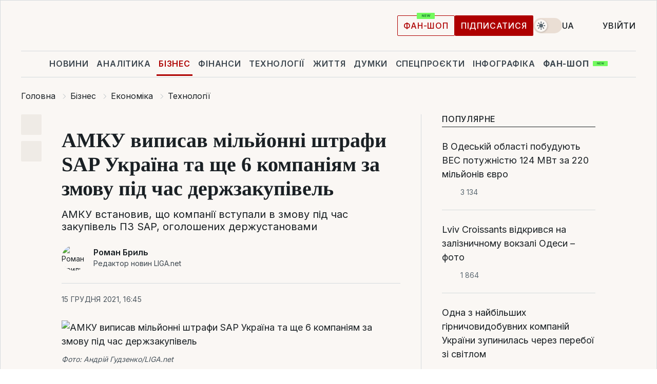

--- FILE ---
content_type: text/html; charset=UTF-8
request_url: https://biz.liga.net/ua/ekonomika/it/novosti/amku-vypisal-millionnye-shtrafy-sap-ukraina-i-esche-6-kompaniyam-za-sgovor-pri-goszakupkah
body_size: 31433
content:
<!DOCTYPE html>
<html data-project="biz" lang="uk"
      data-theme="light">
<head>
    <meta charset="UTF-8">
    <meta name="description" content="АМКУ встановив, що компанії вступали в змову під час закупівель ПЗ SAP, оголошених держустановами" >
<meta name="twitter:card" content="summary_large_image" >
<meta name="twitter:site" content="@LIGA.net" >
<meta name="twitter:title" content="АМКУ виписав мільйонні штрафи SAP Україна та ще 6 компаніям за змову під час держзакупівель" >
<meta name="twitter:description" content="АМКУ встановив, що компанії вступали в змову під час закупівель ПЗ SAP, оголошених держустановами" >
<meta name="twitter:image" content="https://storage.liga.net/images/general/social/social-4303252-ua.png?v=1769005948" >
<meta property="og:site_name" content="LIGA.net" >
<meta property="og:type" content="article" >
<meta property="og:url" content="https://biz.liga.net/ua/ekonomika/it/novosti/amku-vypisal-millionnye-shtrafy-sap-ukraina-i-esche-6-kompaniyam-za-sgovor-pri-goszakupkah" >
<meta property="og:title" content="АМКУ виписав мільйонні штрафи SAP Україна та ще 6 компаніям за змову під час держзакупівель" >
<meta property="og:description" content="АМКУ встановив, що компанії вступали в змову під час закупівель ПЗ SAP, оголошених держустановами" >
<meta property="og:image" content="https://storage.liga.net/images/general/social/social-4303252-ua.png?v=1769005948" >
<meta property="article:published_time" content="2021-12-15 16:45:27" >
<meta property="article:modified_time" content="2021-12-15 17:23:46" >
<meta property="article:publisher" content="https://www.facebook.com/liga.net" >
<meta property="article:section" content="Технології" >
<meta name="robots" content="index, follow, max-image-preview:large" >
<meta property="article:tag" content="SAP Україна" >
<meta name="keywords" content="АМКУ, змова, SAP Україна" >
<meta name="news_keywords" content="АМКУ, змова, SAP Україна" >
<meta http-equiv="X-UA-Compatible" content="IE=edge" >
<meta name="csrf-token" content="" ><title>АМКУ оштрафував SAP Україна та ще 6 компаній за змову на ринку ПЗ | Новини України | LIGA.net</title><!-- DNS prefetch -->
<link rel='dns-prefetch' href='//securepubads.g.doubleclick.net' crossorigin>
<link rel='dns-prefetch' href='//adservice.google.com' crossorigin>
<link rel='dns-prefetch' href='//staticxx.facebook.com' crossorigin>
<link rel="dns-prefetch" href="//weserv.nl">

<link rel='preconnect' href='https://www.google-analytics.com' crossorigin>
<link rel='preconnect' href="https://google.com.ua" crossorigin>
<link rel='preconnect' href="https://google.com" crossorigin>
<link rel='preconnect' href="https://pagead2.googlesyndication.com" crossorigin>
<link rel='preconnect' href="https://securepubads.g.doubleclick.net" crossorigin>
<link rel='preconnect' href="https://stats.g.doubleclick.net" crossorigin>
<link rel='preconnect' href='https://www.facebook.com' crossorigin>
<link rel='preconnect' href='https://tpc.googlesyndication.com/' crossorigin>


<link rel='preconnect' href="https://ajax.googleapis.com" crossorigin>
<link rel='preconnect' href="https://cdn.ampproject.org" crossorigin>
<link rel='preconnect' href="https://adservice.google.com.ua" crossorigin>
<link rel='preconnect' href="https://www.googletagservices.com" crossorigin>
<link rel='preconnect' href="https://www.googletagmanager.com" crossorigin>
<link rel='preconnect' href="https://csi.gstatic.com" crossorigin>
<link rel='preconnect' href="https://tt.onthe.io" crossorigin>
<link rel='preconnect' href="https://cdn.onthe.io" crossorigin>
<link rel='preconnect' href="https://loadercdn.com/" crossorigin>
<link rel='preconnect' href="https://connect.facebook.net" crossorigin>
<link rel='preconnect' href="https://storage.googleapis.com" crossorigin>
<link rel="preconnect" href="https://images.weserv.nl" crossorigin>
<link rel="preconnect" href="https://wsrv.nl" crossorigin>
<link rel='preconnect' href="https://cdn.liga.net" crossorigin>

<link rel="alternate" type="application/rss+xml" title="LIGA.net. Політика і новини світу" href="https://www.liga.net/ua/news/all/rss.xml">
<link rel="alternate" type="application/rss+xml" title="LIGA.net. Новини бізнесу" href="https://www.liga.net/ua/biz/all/rss.xml">
<link rel="alternate" type="application/rss+xml" title="LIGA.net. Новини телекому та технологій" href="https://www.liga.net/ua/tech/all/rss.xml">
<link rel="alternate" type="application/rss+xml" title="LIGA.net. Life - корисні поради та новини" href="https://www.liga.net/ua/life/all/rss.xml">
<link rel="alternate" type="application/rss+xml" title="LIGA.net. Новини фінансового світу" href="https://www.liga.net/ua/fin/export/all.xml">
<link rel="alternate" type="application/rss+xml" title="LIGA.net. Блоги" href="https://www.liga.net/ua/rss/blog.xml">

<meta name="viewport" content="width=device-width, initial-scale=1.0, maximum-scale=5">
<meta name="color-scheme" content="light dark">
    <style>
        /* Перевіряємо, чи користувач раніше обрав темну тему або його система налаштована на темну тему */
        :root {
            color-scheme: light dark; /* Допомагає уникнути блимання */
        }

        html[data-theme='dark'],
        @media (prefers-color-scheme: dark) {
            body {
                background-color: #1A2024;
                color: #FAF7F4;
            }
            /* Додайте інші критичні стилі для темної теми */
        }
    </style>

<link rel="preload" href="https://cdn.liga.net/assets/fonts/Inter/Inter-Cyrillic.woff2" as="font" crossorigin type="font/woff2">
<link rel="preload" href="https://cdn.liga.net/assets/fonts/Inter/Inter-Latin.woff2" as="font" crossorigin type="font/woff2">
<link rel="preload" href="https://cdn.liga.net/assets/fonts/Tinos/Tinos-Bold-Latin.woff2" as="font" crossorigin type="font/woff2">
<link rel="preload" href="https://cdn.liga.net/assets/fonts/Tinos/Tinos-Bold-Cyrillic.woff2" as="font" crossorigin type="font/woff2">
<script src="/cdn-cgi/scripts/7d0fa10a/cloudflare-static/rocket-loader.min.js" data-cf-settings="057204aa83eb83ddcfe368c6-|49"></script><link rel="preload" as="style" href="https://cdn.liga.net/assets/fonts/fonts.css" crossorigin="anonymous" onload="this.rel='stylesheet'"/>
<!--<link rel="stylesheet" href="https://cdn.liga.net/assets/fonts/fonts.css" media="print" onload="this.media='all'">-->

<meta property="fb:app_id" content="112838268763067">
<meta name="format-detection" content="telephone=no">

<link rel="publisher" href="https://plus.google.com/113610967144302019071">
<link rel="chrome-webstore-item" href="https://chrome.google.com/webstore/detail/noochlbenmacmjbccdfffbcloilhoceh">

<link rel="search" type="application/opensearchdescription+xml" title="LIGA.net" href="https://www.liga.net/search-ua.xml">

<!--for PWA-->
<link rel="apple-touch-icon" sizes="180x180" href="https://www.liga.net/design/images/pwa_icons/apple-touch-icon.png">
<link rel="icon" type="image/png" sizes="32x32" href="https://www.liga.net/design/images/pwa_icons/favicon-32x32.png">
<link rel="icon" type="image/png" sizes="16x16" href="https://www.liga.net/design/images/pwa_icons/favicon-16x16.png">
<link rel="manifest" href="https://www.liga.net/design/images/pwa_icons/site.webmanifest">
<link rel="mask-icon" href="https://www.liga.net/design/images/pwa_icons/safari-pinned-tab.svg" color="#e40d24">
<link rel="shortcut icon" href="https://www.liga.net/design/images/pwa_icons/favicon.ico">
<meta name="msapplication-TileColor" content="#e40d24">
<meta name="msapplication-config" content="https://www.liga.net/design/images/pwa_icons/browserconfig.xml">
<meta name="theme-color" content="#e40d24">
<!-- end for PWA-->

<link rel="stylesheet" href="https://cdn.liga.net/assets/css/global.css?v=2026012116" type="text/css">


<link href="https://biz.liga.net/ua/ekonomika/it/novosti/amku-vypisal-millionnye-shtrafy-sap-ukraina-i-esche-6-kompaniyam-za-sgovor-pri-goszakupkah" rel="canonical" >
<link href="https://biz.liga.net/ua/amp/ekonomika/it/novosti/amku-vypisal-millionnye-shtrafy-sap-ukraina-i-esche-6-kompaniyam-za-sgovor-pri-goszakupkah" rel="amphtml" >
<link href="https://biz.liga.net/ekonomika/it/novosti/amku-vypisal-millionnye-shtrafy-sap-ukraina-i-esche-6-kompaniyam-za-sgovor-pri-goszakupkah" hreflang="ru" rel="alternate" >
<link href="https://biz.liga.net/ua/ekonomika/it/novosti/amku-vypisal-millionnye-shtrafy-sap-ukraina-i-esche-6-kompaniyam-za-sgovor-pri-goszakupkah" hreflang="uk" rel="alternate" >
<link href="https://cdn.liga.net/pages/article/index.css?v=2026012116" media="screen" rel="stylesheet" type="text/css" >
<script src="/cdn-cgi/scripts/7d0fa10a/cloudflare-static/rocket-loader.min.js" data-cf-settings="057204aa83eb83ddcfe368c6-|49"></script><link href="https://cdn.liga.net/pages/paywall/index.css?v=2026012116" media="print" rel="stylesheet" type="text/css" onload="this.media='all'" >
<link href="https://wsrv.nl/?output=webp&amp;url=www.liga.net/images/general/2019/10/11/20191011103505-4893.jpg&amp;w=780&amp;fit=cover" media="image/webp" rel="preload" as="image" ><script type="057204aa83eb83ddcfe368c6-text/javascript">var page_razdel = 'ekonomika';
var page_theme_id = '0';
var page_rubric = 'it';
var page_tags = ["АМКУ","змова","SAP Україна"];
var page_id = '4303252';
var page_url = '/ua/ekonomika/it/novosti/amku-vypisal-millionnye-shtrafy-sap-ukraina-i-esche-6-kompaniyam-za-sgovor-pri-goszakupkah';
var page_domain = location.hostname;
var main_domain = 'https://www.liga.net';
var current_domain = 'https://biz.liga.net';
var site_project = 'biz';
var testUser = location.href.includes('?bannertest=1');
var cdn = 'https://cdn.liga.net';
var isCommercialArticle = '';
var socialProviders = [{"name":"facebook","url":"https:\/\/www.liga.net\/ua\/auth\/facebook","icon":"#fb-modal"},{"name":"google","url":"https:\/\/www.liga.net\/ua\/auth\/google","icon":"#google-modal"}];
</script>
    <script type="057204aa83eb83ddcfe368c6-text/javascript">var dataLayer = window.dataLayer || [];
dataLayer.push({"articleID":"4303252","articleTitle":"\u0410\u041c\u041a\u0423 \u0432\u0438\u043f\u0438\u0441\u0430\u0432 \u043c\u0456\u043b\u044c\u0439\u043e\u043d\u043d\u0456 \u0448\u0442\u0440\u0430\u0444\u0438 SAP \u0423\u043a\u0440\u0430\u0457\u043d\u0430 \u0442\u0430 \u0449\u0435 6 \u043a\u043e\u043c\u043f\u0430\u043d\u0456\u044f\u043c \u0437\u0430 \u0437\u043c\u043e\u0432\u0443 \u043f\u0456\u0434 \u0447\u0430\u0441 \u0434\u0435\u0440\u0436\u0437\u0430\u043a\u0443\u043f\u0456\u0432\u0435\u043b\u044c","articleSection":"","articleRubric":"\u0422\u0435\u0445\u043d\u043e\u043b\u043e\u0433\u0456\u0457","articleAuthors":"\u0420\u043e\u043c\u0430\u043d \u0411\u0440\u0438\u043b\u044c","articleTranslators":"\u042e\u043b\u0456\u044f \u041a\u0430\u043c\u0456\u043d\u0441\u044c\u043a\u0430","articleModifiedTime":"2021-12-15 17:23:46","articlePublishedtime":"2021-12-15 16:45:27","articleTags":"\u0410\u041c\u041a\u0423, \u0437\u043c\u043e\u0432\u0430, SAP \u0423\u043a\u0440\u0430\u0457\u043d\u0430","articleType":"\u041d\u043e\u0432\u043e\u0441\u0442\u044c","articleWordCount":325,"has_aigen":0});</script>
    <script type="057204aa83eb83ddcfe368c6-text/javascript">(function(w,d,s,l,i){w[l]=w[l]||[];w[l].push({'gtm.start': new Date().getTime(),event:'gtm.js'});var f=d.getElementsByTagName(s)[0], j=d.createElement(s),dl=l!='dataLayer'?'&l='+l:'';j.async=true;j.src='https://www.googletagmanager.com/gtm.js?id='+i+dl;f.parentNode.insertBefore(j,f);})(window,document,'script','dataLayer','GTM-5NJRMLH');</script>

    <script src="/beta/js/libs/cookies.js?v=2026012116" type="057204aa83eb83ddcfe368c6-text/javascript"></script>
    <script type="057204aa83eb83ddcfe368c6-text/javascript">
        const botPattern = "(googlebot\/|bot|Googlebot-Mobile|Googlebot-Image|Google favicon|Mediapartners-Google|bingbot|slurp|java|wget|curl|Lighthouse)";
        const re = new RegExp(botPattern, 'i');
        const userAgent = navigator.userAgent;

        let realAgent = true;

        if (re.test(userAgent)) {
            let realAgent = false;
        }

        if (typeof lang === "undefined") {
            var lang = document.getElementsByTagName('html')[0].getAttribute('lang');
        }

        if (typeof locale === "undefined") {
            var locale = 'uk_UA';
        }
        const api = Cookies.withAttributes({path: '/', domain: 'liga.net', secure: true})

        var is_login = Cookies.get('is_login'),
            is_subscribe = isSubscribe = Cookies.get('is_subscribe'),
            is_show_ad = isShowAd = Cookies.get('isShowAd')

        const isHideAdvert = function () {
            var hideAdvert = is_show_ad === 'false' && is_login === 'true' || typeof realAgent !== 'undefined' && realAgent == false;

            if (isCommercialArticle === 'true') {
                hideAdvert = true;
            }

            return hideAdvert;
        }
        var user_id = (Cookies.get("user_id") === "" || Cookies.get("user_id") === undefined) ? 0 : Cookies.get("user_id");
        var user_email = Cookies.get("email");
    </script>

    <style>
        #catfish-wrapper {
            position: fixed;
            left: 0;
            right: 0;
            display: none;
            padding: 10px 0;
            background: rgba(0, 0, 0, .6);
            z-index: 899999;
            bottom: 0 !important
        }

        @media (max-width: 766px) {
            #catfish-wrapper {
                bottom: 60px;
                padding: 0;
            }
        }

        #catfish-wrapper div {
            width: 100% !important;
            text-align: center !important
        }

        #catfish-close-btn {
            margin: 0;
            display: none;
            width: 28px !important;
            position: absolute;
            top: 0;
            right: 0;
            height: 28px;
            background-image: url('[data-uri]');
            background-size: 100%;
            background-color: rgba(255, 255, 255, 0.95);
            cursor: pointer;
            z-index: 110000
        }

        #catfish-close-btn.visible {
            display: block;
        }

        #div-gpt-ad-BRANDING {
            display: flex;
        }

        #div-gpt-ad-BRANDING iframe {

        }

        @media (min-width: 1200px) {

            #div-gpt-ad-BRANDING iframe {
                position: fixed;
                left: 0;
                right: 0;
                top: 0;
                bottom: 0;
                width: 100%;
                height: 100vh;
                z-index: 0;
            }
        }
    </style>
</head>
<body data-page="news-ekonomika-view">
<noscript><iframe src='https://www.googletagmanager.com/ns.html?id=GTM-5NJRMLH' height='0' width='0' style='display:none;visibility:hidden'></iframe></noscript>

<div data-client-type="all" data-ad-slot="liganet_TOP_branding" data-template="none"></div>

<div class="container is-border">
    
<div class="support-cta">
    <div class="support-cta__text">Відповідальна якісна журналістика</div>
    <a href="https://www.liga.net/ua/donation" class="button button-sm support-cta__btn">Підписатися</a>
</div>

<header class="header">
    <div class="header__top">
        <a href="https://www.liga.net/ua" class="header__logo" aria-label="logo">
            <svg class="header__logo-icon" width="212" height="54">
                <use xlink:href="#logo"></use>
            </svg>
            <span class="sr-only">liga.net</span>
        </a>

        <div class="header__actions">
            <!--    <a href="#" class="weather-widget header__weather">-->
<!--          <span class="weather-widget__temperature">-->
<!--              <svg class="weather-widget__temperature-icon">-->
<!--                <use xlink:href="#weather"></use>-->
<!--              </svg>-->
<!--              -7°С-->
<!--          </span>-->
<!--        <span class="weather-widget__city">Івано-Франківськ</span>-->
<!--    </a>-->

            <label class="theme-switcher">
                <input type="checkbox" class="theme-switcher__input" />
                <span class="theme-switcher__control"></span>

                <span class="sr-only">theme</span>
            </label>

            <div class="dropdown-widget header__language">
    <div class="dropdown-widget__current">
        UA        <svg width="10" height="6">
            <use xlink:href="#chevron-down"></use>
        </svg>
    </div>

    <ul class="dropdown-widget__list top">
        
            <li class="dropdown-widget__item">
                <a href="https://biz.liga.net/ekonomika/it/novosti/amku-vypisal-millionnye-shtrafy-sap-ukraina-i-esche-6-kompaniyam-za-sgovor-pri-goszakupkah" class="dropdown-widget__link" onclick="if (!window.__cfRLUnblockHandlers) return false; setLangCookie('ru')" data-cf-modified-057204aa83eb83ddcfe368c6-="">
                    RU                </a>
            </li>
            </ul>
</div>

            <a href="https://shop.liga.net" target="_blank" class="button button-outline button-sm fan-btn hide-md" rel="nofollow">фан-шоп</a>

                            <a href="https://www.liga.net/ua/donation" class="button button-sm header__button header__button--last">Підписатися</a>
            
                            <div class="dropdown-widget__current js-show-auth">
                    <svg class="dropdown-widget__icon" width="14" height="15">
                        <use xlink:href="#user"></use>
                    </svg>
                    Увійти                </div>
            
            <button class="header__menu-btn js-toggle-menu">
                <svg width="14" height="14">
                    <use xlink:href="#menu-bar"></use>
                </svg>
                <span class="sr-only">Burger menu</span>
            </button>
        </div>
    </div>
</header>
<div class="header__bottom">
    <div class="search-widget header__search-for-menu">
        <form id="search_popup_menu" action="https://www.liga.net/ua/search/result" method="POST" class="search-widget__form">
            <input name="q" type="search" minlength="3" autocomplete="off" required placeholder="Пошук по сайту" class="search-widget__input">
            <button class="search-widget__send" type="submit" aria-label="Пошук">
                <svg>
                    <use xlink:href="#search-big"></use>
                </svg>
                <span class="sr-only">search-icon</span>
            </button>
        </form>
    </div>
    <a href="https://www.liga.net/ua" class="header__home hide-sm" aria-label="home">
        <svg class="header__home-icon">
            <use xlink:href="#home"></use>
        </svg>

        <span class="sr-only">home-icon</span>
    </a>
    <nav class="header-menu header__menu">

        <ul class="header-menu__list" id="menu">
            <li class="header-menu__item">
                <a href="https://news.liga.net/ua" class="header-menu__link">Новини</a>
            </li>
            <li class="header-menu__item">
                <a href="https://www.liga.net/ua/analytics" class="header-menu__link">Аналітика</a>
            </li>
            <li class="header-menu__item active">
                <a href="https://biz.liga.net/ua" class="header-menu__link">Бізнес</a>
            </li>
            <li class="header-menu__item">
                <a href="https://finance.liga.net/ua" class="header-menu__link">Фінанси</a>
            </li>
            <li class="header-menu__item">
                <a href="https://tech.liga.net/ua" class="header-menu__link">Технології</a>
            </li>
            <li class="header-menu__item">
                <a href="https://life.liga.net" class="header-menu__link">Життя</a>
            </li>
            <li class="header-menu__item">
                <a href="https://www.liga.net/ua/opinion" class="header-menu__link">Думки</a>
            </li>
            <li class="header-menu__item">
                <a href="https://www.liga.net/ua/projects" class="header-menu__link">Спецпроєкти</a>
            </li>
            <li class="header-menu__item">
                <a href="https://www.liga.net/ua/infographic-of-the-day" class="header-menu__link">Інфографіка</a>
            </li>
            <li class="header-menu__item order">
                <a href="https://shop.liga.net" target="_blank" class="header-menu__link" rel="nofollow">
                    <b>фан-шоп</b>
                    <svg class="visible" width="29" height="10" viewBox="0 0 29 10" fill="none" xmlns="http://www.w3.org/2000/svg">
                        <rect width="29" height="9.94286" rx="0.951976" fill="#73FA5E"/>
                        <path d="M11.7062 2.51492V6.66016H10.9492L9.14577 4.05117H9.11541V6.66016H8.239V2.51492H9.00814L10.7974 5.12188H10.8338V2.51492H11.7062ZM12.7153 6.66016V2.51492H15.5085V3.2375H13.5917V4.22523H15.3647V4.94782H13.5917V5.93757H15.5165V6.66016H12.7153ZM17.4233 6.66016L16.2372 2.51492H17.1946L17.8807 5.39513H17.9151L18.6721 2.51492H19.4919L20.2468 5.4012H20.2833L20.9694 2.51492H21.9268L20.7407 6.66016H19.8866L19.0972 3.94996H19.0648L18.2774 6.66016H17.4233Z" fill="#187D31"/>
                    </svg>
                </a>
            </li>
                            <li class="header-menu__item">
                    <a href="https://www.liga.net/promocode/ua" class="header-menu__link">Промокоди</a>
                </li>
                <li class="header-menu__item">
                    <a href="https://file.liga.net/ua" class="header-menu__link">Досьє</a>
                </li>
                <li class="header-menu__item">
                    <a href="https://blog.liga.net" class="header-menu__link">Блоги</a>
                </li>
                <li class="header-menu__item">
                    <a href="https://www.liga.net/igaming//ua" class="header-menu__link">iGaming</a>
                </li>
                <li class="header-menu__item">
                    <a href="https://radnyky.liga.net/" class="header-menu__link">LIGA. Радників</a>
                </li>
                    </ul>
        <span class="header-menu__button" style="display: none;">...</span>
        <ul class="dropdown-widget header-menu__dropdown"></ul>
    </nav>

    <button type="button" class="header__search-btn js-toggle-search hide-sm" aria-label="Пошук">
        <svg>
            <use xlink:href="#search-big"></use>
        </svg>
        <span class="sr-only">searc-big-icon</span>
    </button>
</div>

<div class="search-widget header__search">
    <form id="search_popup" action="https://www.liga.net/ua/search/result" method="POST" class="search-widget__form">
        <input name="q" type="search" minlength="3" autocomplete="off" required placeholder="Пошук по сайту" class="search-widget__input">
        <button class="search-widget__send" type="submit" aria-label="Пошук">
            <svg>
                <use xlink:href="#search-big"></use>
            </svg>
            <span class="sr-only">search-big-icon-popup</span>
        </button>
    </form>
</div>


    
    
    <script type="application/ld+json">{"@context":"https:\/\/schema.org","@graph":[{"headline":"\u0410\u041c\u041a\u0423 \u0432\u0438\u043f\u0438\u0441\u0430\u0432 \u043c\u0456\u043b\u044c\u0439\u043e\u043d\u043d\u0456 \u0448\u0442\u0440\u0430\u0444\u0438 SAP \u0423\u043a\u0440\u0430\u0457\u043d\u0430 \u0442\u0430 \u0449\u0435 6 \u043a\u043e\u043c\u043f\u0430\u043d\u0456\u044f\u043c \u0437\u0430 \u0437\u043c\u043e\u0432\u0443 \u043f\u0456\u0434 \u0447\u0430\u0441 \u0434\u0435\u0440\u0436\u0437\u0430\u043a\u0443\u043f\u0456\u0432\u0435\u043b\u044c","description":"\u0410\u041c\u041a\u0423 \u0432\u0441\u0442\u0430\u043d\u043e\u0432\u0438\u0432, \u0449\u043e \u043a\u043e\u043c\u043f\u0430\u043d\u0456\u0457 \u0432\u0441\u0442\u0443\u043f\u0430\u043b\u0438 \u0432 \u0437\u043c\u043e\u0432\u0443 \u043f\u0456\u0434 \u0447\u0430\u0441 \u0437\u0430\u043a\u0443\u043f\u0456\u0432\u0435\u043b\u044c \u041f\u0417 SAP, \u043e\u0433\u043e\u043b\u043e\u0448\u0435\u043d\u0438\u0445 \u0434\u0435\u0440\u0436\u0443\u0441\u0442\u0430\u043d\u043e\u0432\u0430\u043c\u0438","name":"","url":"https:\/\/biz.liga.net\/ua\/ekonomika\/it\/novosti\/amku-vypisal-millionnye-shtrafy-sap-ukraina-i-esche-6-kompaniyam-za-sgovor-pri-goszakupkah","mainEntityOfPage":"https:\/\/biz.liga.net\/ua\/ekonomika\/it\/novosti\/amku-vypisal-millionnye-shtrafy-sap-ukraina-i-esche-6-kompaniyam-za-sgovor-pri-goszakupkah","datePublished":"2021-12-15T16:45:27+02:00","dateModified":"2021-12-15T17:23:46+02:00","publisher":{"name":"LIGA.net","logo":{"url":"https:\/\/www.liga.net\/public\/design\/images\/liga-sponsor.jpg","width":126,"height":34,"@type":"ImageObject","@context":"https:\/\/schema.org\/"},"@type":"Organization","@context":"https:\/\/schema.org\/"},"image":{"representativeOfPage":"true","url":"https:\/\/www.liga.net\/images\/general\/2019\/10\/11\/20191011103505-4893.jpg?v=1570784421","@type":"ImageObject","@context":"https:\/\/schema.org\/"},"articleSection":"\u0422\u0435\u0445\u043d\u043e\u043b\u043e\u0433\u0456\u0457","articleBody":"\u0410\u043d\u0442\u0438\u043c\u043e\u043d\u043e\u043f\u043e\u043b\u044c\u043d\u0438\u0439 \u043a\u043e\u043c\u0456\u0442\u0435\u0442 \u0423\u043a\u0440\u0430\u0457\u043d\u0438 \u043e\u0448\u0442\u0440\u0430\u0444\u0443\u0432\u0430\u0432 \u043d\u0430 107 \u043c\u043b\u043d \u0433\u0440\u043d \u0441\u0456\u043c \u043a\u043e\u043c\u043f\u0430\u043d\u0456\u0439 \u0437\u0430 \u0437\u043c\u043e\u0432\u0443 \u043f\u0456\u0434 \u0447\u0430\u0441 \u043f\u0443\u0431\u043b\u0456\u0447\u043d\u0438\u0445 \u0437\u0430\u043a\u0443\u043f\u0456\u0432\u0435\u043b\u044c \u043d\u0430 \u0437\u0430\u0433\u0430\u043b\u044c\u043d\u0443 \u0441\u0443\u043c\u0443 500 \u043c\u043b\u043d \u0433\u0440\u043d \u043f\u0440\u043e\u0433\u0440\u0430\u043c\u043d\u043e\u0433\u043e \u0437\u0430\u0431\u0435\u0437\u043f\u0435\u0447\u0435\u043d\u043d\u044f SAP. \u041f\u0440\u043e \u0446\u0435 \u043f\u043e\u0432\u0456\u0434\u043e\u043c\u043b\u044f\u0454 \u043f\u0440\u0435\u0441\u0441\u043b\u0443\u0436\u0431\u0430 \u0410\u041c\u041a\u0423.\u0420\u0430\u0437\u043e\u043c \u0437 \u041d\u0430\u0446\u0456\u043e\u043d\u0430\u043b\u044c\u043d\u0438\u043c \u0430\u043d\u0442\u0438\u043a\u043e\u0440\u0443\u043f\u0446\u0456\u0439\u043d\u0438\u043c \u0431\u044e\u0440\u043e, \u0410\u041c\u041a\u0423 \u0432\u0441\u0442\u0430\u043d\u043e\u0432\u0438\u0432, \u0449\u043e \u043a\u043e\u043c\u043f\u0430\u043d\u0456\u0457 \u0406\u043d\u0444\u043e\u043f\u0443\u043b\u044c\u0441 \u0423\u043a\u0440\u0430\u0457\u043d\u0430, \u0421\u0430\u043f\u0440\u0430\u043d \u0423\u043a\u0440\u0430\u0457\u043d\u0430, SAP \u0423\u043a\u0440\u0430\u0457\u043d\u0430, \u0411\u0440\u0456\u0433-\u0420\u0456\u0442\u0435\u0439\u043b, \u0410\u0433\u0435\u043b\u0435\u0441, \u0411\u0435\u043d\u043e\u0439 \u0456 \u041d\u0422\u0422 \u0414\u0430\u0442\u0430 \u0411\u0438\u0437\u043d\u0435\u0441 \u0421\u043e\u043b\u044e\u0448\u043d\u0441 \u0443 2016-2019 \u0440\u043e\u043a\u0430\u0445 \u0432\u0447\u0438\u043d\u044f\u043b\u0438 \u0437\u043c\u043e\u0432\u0438 \u043f\u0456\u0434 \u0447\u0430\u0441 \u0437\u0430\u043a\u0443\u043f\u0456\u0432\u0435\u043b\u044c, \u043e\u0433\u043e\u043b\u043e\u0448\u0435\u043d\u0438\u0445 \u0434\u0435\u0440\u0436\u0443\u0441\u0442\u0430\u043d\u043e\u0432\u0430\u043c\u0438, \u0441\u0435\u0440\u0435\u0434 \u044f\u043a\u0438\u0445\u00a0\u041f\u0440\u0438\u0432\u0430\u0442\u0411\u0430\u043d\u043a, \u0415\u043d\u0435\u0440\u0433\u043e\u0430\u0442\u043e\u043c, \u0423\u043a\u0440\u0433\u0430\u0437\u0432\u0438\u0434\u043e\u0431\u0443\u0432\u0430\u043d\u043d\u044f, \u0444\u0456\u043b\u0456\u044f \u0423\u043a\u0440\u0437\u0430\u043b\u0456\u0437\u043d\u0438\u0446\u0456, \u041d\u0411\u0423, \u0411\u0430\u043d\u043a\u043d\u043e\u0442\u043d\u043e-\u043c\u043e\u043d\u0435\u0442\u043d\u0438\u0439 \u0434\u0432\u0456\u0440 \u041d\u0411\u0423 \u0442\u0430 \u041f\u043e\u043b\u0456\u0433\u0440\u0430\u0444\u0456\u0447\u043d\u0438\u0439 \u043a\u043e\u043c\u0431\u0456\u043d\u0430\u0442 &quot;\u0423\u043a\u0440\u0430\u0457\u043d\u0430&quot;.\u041f\u0456\u0434\u043f\u0438\u0441\u0443\u0439\u0442\u0435\u0441\u044c \u043d\u0430 LIGA.\u0411\u0456\u0437\u043d\u0435\u0441 \u0443 Facebook:\u00a0\u0433\u043e\u043b\u043e\u0432\u043d\u0456 \u0431\u0456\u0437\u043d\u0435\u0441-\u043d\u043e\u0432\u0438\u043d\u0438\u0422\u0430\u043a\u043e\u0436 \u0437&#039;\u044f\u0441\u043e\u0432\u0430\u043d\u043e, \u0449\u043e SAP \u0423\u043a\u0440\u0430\u0457\u043d\u0430 \u043d\u0430\u0434\u0430\u0432\u0430\u043b\u0430 \u0441\u043f\u0435\u0446\u0456\u0430\u043b\u044c\u043d\u0438\u0439 \u0441\u0442\u0430\u0442\u0443\u0441 \u043f\u0430\u0440\u0442\u043d\u0435\u0440\u0430\u043c, \u0437\u0430\u0432\u0434\u044f\u043a\u0438 \u044f\u043a\u043e\u043c\u0443 \u0443 \u0442\u043e\u0440\u0433\u0430\u0445 \u0442\u0430 \u0430\u0443\u043a\u0446\u0456\u043e\u043d\u0430\u0445 \u043c\u043e\u0433\u043b\u0438 \u0431\u0440\u0430\u0442\u0438 \u0443\u0447\u0430\u0441\u0442\u044c \u043b\u0438\u0448\u0435 \u043a\u043e\u043c\u043f\u0430\u043d\u0456\u0457 \u0456\u0437 \u043f\u0430\u0440\u0442\u043d\u0435\u0440\u0441\u044c\u043a\u0438\u043c\u0438 \u0443\u0433\u043e\u0434\u0430\u043c\u0438.\u041f\u0440\u043e \u043d\u0430\u044f\u0432\u043d\u0456\u0441\u0442\u044c \u0441\u043f\u0456\u043b\u044c\u043d\u0438\u0445 \u0456\u043d\u0442\u0435\u0440\u0435\u0441\u0456\u0432 \u0442\u0430 \u0432\u0437\u0430\u0454\u043c\u043e\u0437\u0432&#039;\u044f\u0437\u043a\u0443 \u043c\u0456\u0436 \u0432\u0456\u0434\u043f\u043e\u0432\u0456\u0434\u0430\u0447\u0430\u043c\u0438, \u0457\u0445\u043d\u044f \u043f\u043e\u0456\u043d\u0444\u043e\u0440\u043c\u043e\u0432\u0430\u043d\u0456\u0441\u0442\u044c \u043f\u0440\u043e \u0434\u0456\u0457 \u043e\u0434\u0438\u043d \u043e\u0434\u043d\u043e\u0433\u043e \u0442\u0430 \u0441\u0438\u0441\u0442\u0435\u043c\u043d\u0456\u0441\u0442\u044c \u043f\u043e\u0432\u0435\u0434\u0456\u043d\u043a\u0438 \u0441\u0432\u0456\u0434\u0447\u0430\u0442\u044c, \u043d\u0430\u043f\u0440\u0438\u043a\u043b\u0430\u0434, \u0444\u043e\u0440\u043c\u0430\u043b\u044c\u043d\u0430 \u0443\u0447\u0430\u0441\u0442\u044c \u043a\u043e\u043c\u043f\u0430\u043d\u0456\u0439 \u0434\u043b\u044f \u0437\u0430\u0431\u0435\u0437\u043f\u0435\u0447\u0435\u043d\u043d\u044f \u043a\u0432\u043e\u0440\u0443\u043c\u0443, \u043f\u0456\u0434\u0433\u043e\u0442\u043e\u0432\u043a\u0430 \u043e\u0434\u043d\u0438\u043c \u0443\u0447\u0430\u0441\u043d\u0438\u043a\u043e\u043c \u0442\u043e\u0440\u0433\u0456\u0432 \u0434\u043e\u043a\u0443\u043c\u0435\u043d\u0442\u0456\u0432 \u0434\u043b\u044f \u0456\u043d\u0448\u0438\u0445 \u0443\u0447\u0430\u0441\u043d\u0438\u043a\u0456\u0432 \u0442\u043e\u0440\u0433\u0456\u0432, \u043f\u043e\u0433\u043e\u0434\u0436\u0435\u043d\u043d\u044f \u0446\u0456\u043d\u043e\u0432\u0438\u0445 \u043f\u0440\u043e\u043f\u043e\u0437\u0438\u0446\u0456\u0439 \u0442\u0430 \u0456\u043d\u0448\u0456 \u043e\u0431\u0441\u0442\u0430\u0432\u0438\u043d\u0438, \u0437\u0430\u0437\u043d\u0430\u0447\u0430\u044e\u0442\u044c \u0443 \u0410\u041c\u041a\u0423.\u0422\u0430\u043a\u0438\u0439 \u0432\u0437\u0430\u0454\u043c\u043e\u0437\u0432&#039;\u044f\u0437\u043e\u043a \u043a\u043e\u043c\u043f\u0430\u043d\u0456\u0439 \u041a\u043e\u043c\u0456\u0442\u0435\u0442 \u0432\u0438\u0437\u043d\u0430\u0432 \u0430\u043d\u0442\u0438\u043a\u043e\u043d\u043a\u0443\u0440\u0435\u043d\u0442\u043d\u0438\u043c\u0438 \u0443\u0437\u0433\u043e\u0434\u0436\u0435\u043d\u0438\u043c\u0438 \u0434\u0456\u044f\u043c\u0438 \u0437 \u043c\u0435\u0442\u043e\u044e \u0441\u043f\u043e\u0442\u0432\u043e\u0440\u0435\u043d\u043d\u044f \u0440\u0435\u0437\u0443\u043b\u044c\u0442\u0430\u0442\u0456\u0432 \u0442\u043e\u0440\u0433\u0456\u0432.\u0412\u0456\u0434\u043f\u043e\u0432\u0456\u0434\u043d\u043e \u0434\u043e \u0417\u0430\u043a\u043e\u043d\u0443 \u0423\u043a\u0440\u0430\u0457\u043d\u0438 &quot;\u041f\u0440\u043e \u0437\u0430\u0445\u0438\u0441\u0442 \u0435\u043a\u043e\u043d\u043e\u043c\u0456\u0447\u043d\u043e\u0457 \u043a\u043e\u043d\u043a\u0443\u0440\u0435\u043d\u0446\u0456\u0457&quot;, \u0448\u0442\u0440\u0430\u0444 \u0437\u0430 \u043f\u043e\u0440\u0443\u0448\u0435\u043d\u043d\u044f \u043c\u043e\u0436\u0435 \u0441\u0442\u0430\u043d\u043e\u0432\u0438\u0442\u0438 \u0434\u043e 10% \u0434\u043e\u0445\u043e\u0434\u0443 \u0432\u0456\u0434 \u0440\u0435\u0430\u043b\u0456\u0437\u0430\u0446\u0456\u0457 \u043f\u0440\u043e\u0434\u0443\u043a\u0446\u0456\u0457 \u043a\u043e\u043c\u043f\u0430\u043d\u0456\u0457 \u0437\u0430 \u0440\u0456\u043a.\u0417\u043c\u043e\u0432\u0438 \u043d\u0430 \u0442\u043e\u0440\u0433\u0430\u0445, \u0437\u0433\u0456\u0434\u043d\u043e \u0456\u0437 \u0437\u0430\u043a\u043e\u043d\u043e\u0434\u0430\u0432\u0441\u0442\u0432\u043e\u043c, \u0442\u044f\u0433\u043d\u0443\u0442\u044c \u0437\u0430 \u0441\u043e\u0431\u043e\u044e \u043f\u043e\u0437\u0431\u0430\u0432\u043b\u0435\u043d\u043d\u044f \u043f\u043e\u0440\u0443\u0448\u043d\u0438\u043a\u0456\u0432 \u043f\u0440\u0430\u0432\u0430 \u0443\u0447\u0430\u0441\u0442\u0456 \u0443 \u043f\u0443\u0431\u043b\u0456\u0447\u043d\u0438\u0445 \u0437\u0430\u043a\u0443\u043f\u0456\u0432\u043b\u044f\u0445 \u043f\u0440\u043e\u0442\u044f\u0433\u043e\u043c \u0442\u0440\u044c\u043e\u0445 \u0440\u043e\u043a\u0456\u0432, \u043d\u0430\u0433\u0430\u0434\u0443\u044e\u0442\u044c \u0443 \u0410\u041c\u041a\u0423.\u041a\u043e\u043c\u0456\u0442\u0435\u0442 \u0440\u043e\u0437\u043f\u043e\u0434\u0456\u043b\u0438\u0432 \u0448\u0442\u0440\u0430\u0444\u0438 \u0442\u0430\u043a\u0438\u043c \u0447\u0438\u043d\u043e\u043c: SAP \u0423\u043a\u0440\u0430\u0457\u043d\u0430 \u2013 75 \u043c\u043b\u043d \u0433\u0440\u043d, \u0411\u0440\u0456\u0433-\u0440\u0456\u0442\u0435\u0439\u043b \u2013 3,2 \u043c\u043b\u043d \u0433\u0440\u043d, \u0410\u0433\u0435\u043b\u0435\u0441 \u2013 5,6 \u043c\u043b\u043d \u0433\u0440\u043d, \u0411\u0435\u043d\u043e\u0439 \u2013 12,7 \u043c\u043b\u043d \u0433\u0440\u043d, \u041d\u0422\u0422 \u0414\u0430\u0442\u0430 \u0411\u0456\u0437\u043d\u0435\u0441 \u0421\u043e\u043b\u044e\u0448\u043d\u0441 \u2013 6,1 \u043c\u043b\u043d \u0433\u0440\u043d, \u0406\u043d\u0444\u043e\u043f\u0443\u043b\u044c\u0441 \u0423\u043a\u0440\u0430\u0457\u043d\u0430 \u2013 2,2 \u043c\u043b\u043d \u0433\u0440\u043d, \u0421\u0430\u043f\u0440\u0430\u043d \u0423\u043a\u0440\u0430\u0457\u043d\u0430 \u2013 339 999 \u0433\u0440\u043d.18 \u0441\u0435\u0440\u043f\u043d\u044f 2021 \u0440\u043e\u043a\u0443 \u041a\u043e\u043c\u043f\u0430\u043d\u0456\u044f \u0406\u043d\u0442\u0435\u0440\u043f\u0430\u0439\u043f \u0423\u043a\u0440\u0430\u0457\u043d\u0430 \u0412\u0456\u043a\u0442\u043e\u0440\u0430 \u041f\u0456\u043d\u0447\u0443\u043a\u0430 \u043f\u0440\u043e\u0432\u0435\u043b\u0430 \u043e\u043f\u043b\u0430\u0442\u0443 \u0448\u0442\u0440\u0430\u0444\u0443 \u043d\u0430 69,3 \u043c\u043b\u043d \u0433\u0440\u043d, \u043d\u0430\u043a\u043b\u0430\u0434\u0435\u043d\u043e\u0433\u043e \u0410\u041c\u041a\u0423 \u0443 \u0441\u043f\u0440\u0430\u0432\u0456 \u043f\u0440\u043e \u0437\u043c\u043e\u0432\u0443 \u043a\u043e\u043c\u043f\u0430\u043d\u0456\u0439 \u043d\u0430 \u0442\u0435\u043d\u0434\u0435\u0440\u0430\u0445 \u0423\u043a\u0440\u0437\u0430\u043b\u0456\u0437\u043d\u0438\u0446\u0456. 29 \u0436\u043e\u0432\u0442\u043d\u044f \u0410\u041c\u041a\u0423 \u043e\u0448\u0442\u0440\u0430\u0444\u0443\u0432\u0430\u0432 \u043a\u043e\u043c\u043f\u0430\u043d\u0456\u0457 \u0424\u043e\u0440\u043c\u0430 \u0442\u0430 \u0415\u043a\u043e-\u0421\u0442\u0440\u043e\u0439 \u0422\u0440\u0435\u0439\u0434 \u043d\u0430 \u0437\u0430\u0433\u0430\u043b\u044c\u043d\u0443 \u0441\u0443\u043c\u0443 182,5 \u043c\u043b\u043d \u0433\u0440\u043d \u0437\u0430 \u0437\u043c\u043e\u0432\u0443 \u0443 \u0442\u0435\u043d\u0434\u0435\u0440\u0456 \u0449\u043e\u0434\u043e \u0432\u0438\u043a\u043e\u043d\u0430\u043d\u043d\u044f \u0433\u0435\u043d\u043f\u0456\u0434\u0440\u044f\u0434\u043d\u0438\u0445 \u0440\u043e\u0431\u0456\u0442 \u043d\u0430 \u041f\u043e\u0434\u0456\u043b\u044c\u0441\u044c\u043a\u043e\u043c\u0443 \u043c\u043e\u0441\u0442\u0443 \u0443 \u041a\u0438\u0454\u0432\u0456.10 \u043b\u0438\u0441\u0442\u043e\u043f\u0430\u0434\u0430 \u041a\u043e\u043c\u043f\u0430\u043d\u0456\u044f Socar Petroleum \u043f\u0435\u0440\u0435\u0440\u0430\u0445\u0443\u0432\u0430\u043b\u0430 \u0434\u043e \u0437\u0430\u0433\u0430\u043b\u044c\u043d\u043e\u0433\u043e \u0444\u043e\u043d\u0434\u0443 \u0434\u0435\u0440\u0436\u0430\u0432\u043d\u043e\u0433\u043e \u0431\u044e\u0434\u0436\u0435\u0442\u0443 2,5 \u043c\u043b\u043d \u0433\u0440\u043d \u0448\u0442\u0440\u0430\u0444\u0443 \u0442\u0430 2,5 \u043c\u043b\u043d \u0433\u0440\u043d \u043f\u0435\u043d\u0456 \u0437\u0430 \u0443\u0447\u0430\u0441\u0442\u044c \u0443 \u0437\u043c\u043e\u0432\u0456 \u043d\u0430 \u0440\u0438\u043d\u043a\u0443 \u0441\u0432\u0456\u0442\u043b\u0438\u0445 \u043d\u0430\u0444\u0442\u043e\u043f\u0440\u043e\u0434\u0443\u043a\u0442\u0456\u0432. \u041f\u0456\u0434\u043f\u0438\u0441\u0443\u0439\u0442\u0435\u0441\u044c \u043d\u0430 LIGA.\u0411\u0456\u0437\u043d\u0435\u0441 \u0443 Telegram: \u0442\u0456\u043b\u044c\u043a\u0438 \u0432\u0430\u0436\u043b\u0438\u0432\u0435","author":[{"name":"\u0420\u043e\u043c\u0430\u043d \u0411\u0440\u0438\u043b\u044c","knowsAbout":"\u0411\u0440\u0438\u043b\u044c \u0420\u043e\u043c\u0430\u043d. \u0423 \u043c\u0435\u0434\u0456\u0430 \u0437 1997 \u0440\u043e\u043a\u0443. \u041f\u0440\u0430\u0446\u044e\u0432\u0430\u0432 \u043d\u043e\u0432\u0438\u043d\u0430\u0440\u0435\u043c, \u0436\u0443\u0440\u043d\u0430\u043b\u0456\u0441\u0442\u043e\u043c, \u0440\u0435\u0434\u0430\u043a\u0442\u043e\u0440\u043e\u043c \u0432 \u0406\u043d\u0432\u0435\u0441\u0442\u0413\u0430\u0437\u0435\u0442\u0456, \u0414\u0456\u043b\u043e\u0432\u0430 \u0441\u0442\u043e\u043b\u0438\u0446\u044f, \u043f\u2019\u044f\u0442\u044c \u0440\u043e\u043a\u0456\u0432 \u043e\u0447\u043e\u043b\u044e\u0432\u0430\u0432 \u043c\u0456\u0436\u043d\u0430\u0440\u043e\u0434\u043d\u0443 \u0440\u0435\u0434\u0430\u043a\u0446\u0456\u044e \u0433\u0430\u0437\u0435\u0442\u0438 \u0414\u0456\u043b\u043e. \u0412 LIGA.net - \u0437 \u0447\u0435\u0440\u0432\u043d\u044f 2020 \u0440\u043e\u043a\u0443. \u041a\u043e\u043d\u0442\u0430\u043a\u0442\u0438: r.bryl@liga.net ","image":"https:\/\/wsrv.nl\/?output=webp&url=www.liga.net\/images\/general\/2023\/05\/01\/20230501105048-1244.jpg&w=100&h=100&fit=cover&a=right","url":"https:\/\/www.liga.net\/ua\/author\/roman-bryl","jobTitle":"\u0420\u0435\u0434\u0430\u043a\u0442\u043e\u0440 \u043d\u043e\u0432\u0438\u043d LIGA.net","social":[],"email":"R.Bryl@liga.net","@type":"Person","@context":"https:\/\/schema.org\/"}],"@type":"NewsArticle","@context":"https:\/\/schema.org\/"},{"name":"LIGA.net","legalName":"\u0406\u043d\u0444\u043e\u0440\u043c\u0430\u0446\u0456\u0439\u043d\u0435 \u0430\u0433\u0435\u043d\u0442\u0441\u0442\u0432\u043e &quot;\u041b\u0406\u0413\u0410\u0411\u0406\u0417\u041d\u0415\u0421\u0406\u041d\u0424\u041e\u0420\u041c&quot;","url":"https:\/\/www.liga.net\/","logo":{"url":"https:\/\/www.liga.net\/public\/design\/images\/liga-sponsor.jpg","@type":"ImageObject","@context":"https:\/\/schema.org\/"},"sameAs":["https:\/\/www.facebook.com\/liga.net","https:\/\/twitter.com\/LIGAnet","https:\/\/t.me\/liganet","https:\/\/www.instagram.com\/liga_net\/"],"foundingDate":"1997","address":{"streetAddress":"\u0432\u0443\u043b. \u041f\u0430\u0440\u043a\u043e\u0432\u043e-\u0421\u0456\u0440\u0435\u0446\u044c\u043a\u0430, 23","addressLocality":"\u041a\u0438\u0457\u0432","postalCode":"04112","addressCountry":"UA","contactType":"headquarters","@type":"PostalAddress","@context":"https:\/\/schema.org\/"},"contactPoint":{"contactType":"headquarters","email":"lenta@liga.net","telephone":"+38-044-538-01-11","areaServed":"UA","availableLanguage":["ru-UA","uk-UA","en-GB"],"@type":"ContactPoint","@context":"https:\/\/schema.org\/"},"@type":"NewsMediaOrganization","@context":"https:\/\/schema.org\/"}]}</script><div class="article_container">
<article
        class="article"
        data-type="news"
        data-news_id="4303252"
        data-project="biz"
        data-adult="false"
        data-layer="[base64]">
    <ol class="breadcrumbs article__breadcrumbs" itemscope itemtype="https://schema.org/BreadcrumbList">
            <li itemprop="itemListElement" itemscope itemtype="https://schema.org/ListItem" class="breadcrumbs__item">
                            <a href="https://www.liga.net/ua" itemprop="item" class="breadcrumbs__link"><span itemprop="name">Головна</span></a>
                        <meta itemprop="position" content="1" />
        </li>
            <li itemprop="itemListElement" itemscope itemtype="https://schema.org/ListItem" class="breadcrumbs__item">
                            <a href="/ua" itemprop="item" class="breadcrumbs__link"><span itemprop="name">Бізнес</span></a>
                        <meta itemprop="position" content="2" />
        </li>
            <li itemprop="itemListElement" itemscope itemtype="https://schema.org/ListItem" class="breadcrumbs__item">
                            <a href="https://biz.liga.net/ua/ekonomika" itemprop="item" class="breadcrumbs__link"><span itemprop="name">Економіка</span></a>
                        <meta itemprop="position" content="3" />
        </li>
            <li itemprop="itemListElement" itemscope itemtype="https://schema.org/ListItem" class="breadcrumbs__item">
                            <a href="/ua/it" itemprop="item" class="breadcrumbs__link"><span itemprop="name">Технології</span></a>
                        <meta itemprop="position" content="4" />
        </li>
            <li itemprop="itemListElement" itemscope itemtype="https://schema.org/ListItem" class="breadcrumbs__item">
                            <a href="https://biz.liga.net/ua/ekonomika/it/novosti/amku-vypisal-millionnye-shtrafy-sap-ukraina-i-esche-6-kompaniyam-za-sgovor-pri-goszakupkah" itemprop="item" class="breadcrumbs__link"><span itemprop="name">АМКУ виписав мільйонні штрафи SAP Україна та ще 6 компаніям за змову під час держзакупівель</span></a>
                        <meta itemprop="position" content="5" />
        </li>
    </ol>

    <div class="article__container">
        <!-- article-grid -->
        <div class="article-grid article__grid">

            <!-- article-content -->
            <div class="article-content article-grid__content">

                <div class="article-content__inner have-badge">
                    <aside class="article-content__aside">
    <ul class="article-nav article-content__nav" data-vr-contentbox>
        <li class="article-nav__item">
            <button class="article-nav__link article-nav__link--favorite tooltip-bottom" data-favorite="4303252" data-title="В закладки">
                <svg>
                    <use xlink:href="#favorite2"></use>
                </svg>
            </button>
        </li>
                <li class="article-nav__item">
            <button class="article-nav__link tooltip-bottom" data-title="Поділитися">
                <svg>
                    <use xlink:href="#share"></use>
                </svg>
            </button>
            <div class="article-nav__popup share-popup">
                <div class="share-popup__close">
                    <svg width="16" height="16">
                        <use xlink:href="#close"></use>
                    </svg>
                </div>
                <div class="share-popup__title">
                    <div class="share-popup__icon">
                        <svg width="20" height="18">
                            <use xlink:href="#share"></use>
                        </svg>
                    </div>
                    Поділитися                </div>
                <ul class="share-popup__list">
                    <li class="share-popup__item">
                        <a href="https://twitter.com/intent/tweet?url=https://biz.liga.net/ua/ekonomika/it/novosti/amku-vypisal-millionnye-shtrafy-sap-ukraina-i-esche-6-kompaniyam-za-sgovor-pri-goszakupkah&text=АМКУ виписав мільйонні штрафи SAP Україна та ще 6 компаніям за змову під час держзакупівель" target="_blank" class="share-popup__link" data-title="Поділитись в X">
                            <svg>
                                <use xlink:href="#twiter-x"></use>
                            </svg>
                        </a>
                    </li>
                    <li class="share-popup__item">
                        <a class="share-popup__link" href="https://telegram.me/share/url?url=https://biz.liga.net/ua/ekonomika/it/novosti/amku-vypisal-millionnye-shtrafy-sap-ukraina-i-esche-6-kompaniyam-za-sgovor-pri-goszakupkah&text=АМКУ виписав мільйонні штрафи SAP Україна та ще 6 компаніям за змову під час держзакупівель" target="_blank" data-title="Поділитись в Telegram">
                            <svg>
                                <use xlink:href="#tg"></use>
                            </svg>
                        </a>
                    </li>
                    <li class="share-popup__item">
                        <a class="share-popup__link" href="https://www.facebook.com/sharer/sharer.php?u=https://biz.liga.net/ua/ekonomika/it/novosti/amku-vypisal-millionnye-shtrafy-sap-ukraina-i-esche-6-kompaniyam-za-sgovor-pri-goszakupkah" target="_blank" data-title="Поділитись в Facebook">
                            <svg>
                                <use xlink:href="#fb"></use>
                            </svg>
                        </a>
                    </li>
                </ul>
            </div>
        </li>
            </ul>
</aside>
                    <!-- article-header -->
                    <header class="article-header article-grid__header">
                                                <div class="article-header__chips"></div>
                        
                        <h1 class="article-header__title is-accent">АМКУ виписав мільйонні штрафи SAP Україна та ще 6 компаніям за змову під час держзакупівель</h1>
                                                                            <div class="article-header__caption">АМКУ встановив, що компанії вступали в змову під час закупівель ПЗ SAP, оголошених держустановами</div>
                                                                                <div class="article-header__users padding" data-users-count="1">
                            <div class="user article-header__user">
                                    <picture><source media="(max-width: 30px)" srcset="https://wsrv.nl/?output=webp&url=www.liga.net/images/general/2023/05/01/20230501105048-1244.jpg&w=30&h=30&fit=cover&a=right"><source media="(max-width: 30px)" srcset="https://wsrv.nl/?output=webp&url=www.liga.net/images/general/2023/05/01/20230501105048-1244.jpg&w=30&h=30&fit=cover&a=right 1x, https://wsrv.nl/?output=webp&url=www.liga.net/images/general/2023/05/01/20230501105048-1244.jpg&w=30&h=30&fit=cover&a=right&dpr=2 2x"><source media="(max-width: 60px)" srcset="https://wsrv.nl/?output=webp&url=www.liga.net/images/general/2023/05/01/20230501105048-1244.jpg&w=60&h=60&fit=cover&a=right"><source media="(max-width: 60px)" srcset="https://wsrv.nl/?output=webp&url=www.liga.net/images/general/2023/05/01/20230501105048-1244.jpg&w=60&h=60&fit=cover&a=right 1x, https://wsrv.nl/?output=webp&url=www.liga.net/images/general/2023/05/01/20230501105048-1244.jpg&w=60&h=60&fit=cover&a=right&dpr=2 2x"><source media="(max-width: 100px)" srcset="https://wsrv.nl/?output=webp&url=www.liga.net/images/general/2023/05/01/20230501105048-1244.jpg&w=100&h=100&fit=cover&a=right"><source media="(max-width: 100px)" srcset="https://wsrv.nl/?output=webp&url=www.liga.net/images/general/2023/05/01/20230501105048-1244.jpg&w=100&h=100&fit=cover&a=right 1x, https://wsrv.nl/?output=webp&url=www.liga.net/images/general/2023/05/01/20230501105048-1244.jpg&w=100&h=100&fit=cover&a=right&dpr=2 2x"><img src="https://wsrv.nl/?output=webp&url=www.liga.net/images/general/2023/05/01/20230501105048-1244.jpg&w=100&h=100&fit=cover&a=right" srcset="https://wsrv.nl/?output=webp&url=www.liga.net/images/general/2023/05/01/20230501105048-1244.jpg&w=100&h=100&fit=cover&a=right 1x, https://wsrv.nl/?output=webp&url=www.liga.net/images/general/2023/05/01/20230501105048-1244.jpg&w=100&h=100&fit=cover&a=right&dpr=2 2x" alt="Роман Бриль" title="Роман Бриль" width="100" height="100"></picture>                                                <a href="https://www.liga.net/ua/author/roman-bryl" class="user__name">Роман Бриль</a>
                                                    <div class="user__role">Редактор новин LIGA.net</div>
                            </div>
            </div>
                                                <div class="article-header__actions">
                            <div class="article-header__info">
                                <time class="article-header__date" datetime="2021-12-15T16:45:27+02:00">15 грудня 2021, 16:45</time>
                                                            </div>
                        </div>
                    </header>
                    <!-- end article-header -->

                    <div class="article-body article-grid__body">
                        
                        
    <figure class="article-body__figure is-basic">
        <picture><source media="(max-width: 390px)" srcset="https://wsrv.nl/?output=webp&url=www.liga.net/images/general/2019/10/11/20191011103505-4893.jpg&w=390&fit=cover"><source media="(max-width: 390px)" srcset="https://wsrv.nl/?output=webp&url=www.liga.net/images/general/2019/10/11/20191011103505-4893.jpg&w=390&fit=cover 1x, https://wsrv.nl/?output=webp&url=www.liga.net/images/general/2019/10/11/20191011103505-4893.jpg&w=390&fit=cover&dpr=2 2x"><source media="(max-width: 412px)" srcset="https://wsrv.nl/?output=webp&url=www.liga.net/images/general/2019/10/11/20191011103505-4893.jpg&w=412&fit=cover"><source media="(max-width: 412px)" srcset="https://wsrv.nl/?output=webp&url=www.liga.net/images/general/2019/10/11/20191011103505-4893.jpg&w=412&fit=cover 1x, https://wsrv.nl/?output=webp&url=www.liga.net/images/general/2019/10/11/20191011103505-4893.jpg&w=412&fit=cover&dpr=2 2x"><source media="(max-width: 620px)" srcset="https://wsrv.nl/?output=webp&url=www.liga.net/images/general/2019/10/11/20191011103505-4893.jpg&w=620&fit=cover"><source media="(max-width: 620px)" srcset="https://wsrv.nl/?output=webp&url=www.liga.net/images/general/2019/10/11/20191011103505-4893.jpg&w=620&fit=cover 1x, https://wsrv.nl/?output=webp&url=www.liga.net/images/general/2019/10/11/20191011103505-4893.jpg&w=620&fit=cover&dpr=2 2x"><source media="(max-width: 780px)" srcset="https://wsrv.nl/?output=webp&url=www.liga.net/images/general/2019/10/11/20191011103505-4893.jpg&w=780&fit=cover"><source media="(max-width: 780px)" srcset="https://wsrv.nl/?output=webp&url=www.liga.net/images/general/2019/10/11/20191011103505-4893.jpg&w=780&fit=cover 1x, https://wsrv.nl/?output=webp&url=www.liga.net/images/general/2019/10/11/20191011103505-4893.jpg&w=780&fit=cover&dpr=2 2x"><img src="https://wsrv.nl/?output=webp&url=www.liga.net/images/general/2019/10/11/20191011103505-4893.jpg&w=780&fit=cover" srcset="https://wsrv.nl/?output=webp&url=www.liga.net/images/general/2019/10/11/20191011103505-4893.jpg&w=780&fit=cover 1x, https://wsrv.nl/?output=webp&url=www.liga.net/images/general/2019/10/11/20191011103505-4893.jpg&w=780&fit=cover&dpr=2 2x" alt="АМКУ виписав мільйонні штрафи SAP Україна та ще 6 компаніям за змову під час держзакупівель" title="АМКУ виписав мільйонні штрафи SAP Україна та ще 6 компаніям за змову під час держзакупівель" width="780" height="438" fetchpriority="high"></picture>        <figcaption>Фото: Андрій Гудзенко/LIGA.net</figcaption>    </figure>

                        
                        
                                                <p>Антимонопольний комітет України оштрафував на 107 млн грн сім компаній за змову під час публічних закупівель на загальну суму 500 млн грн програмного забезпечення SAP. Про це <a href="https://amcu.gov.ua/news/amku-ta-nabu-vikrili-zmovu-na-zakupivlyah-programnogo-zabezpechennya-na-majzhe-500-mln-grn?v=61b9d3e30ea8c&amp;fbclid=IwAR3dT1-hI5zc8VAkO96tkNPV8MtrJ5Bx11Ks3AP-ffXjEL-ya1OY8bAX7GA" target="_blank" rel="noopener nofollow">повідомляє</a> пресслужба АМКУ.</p><p>Разом з Національним антикорупційним бюро, АМКУ встановив, що компанії Інфопульс Україна, Сапран Україна, SAP Україна, Бріг-Рітейл, Агелес, Беной і НТТ Дата Бизнес Солюшнс у 2016-2019 роках вчиняли змови під час закупівель, оголошених держустановами, серед яких <a href="https://file.liga.net/companies/privatbank">ПриватБанк</a>, <a href="https://file.liga.net/companies/energoatom">Енергоатом</a>, Укргазвидобування, філія <a href="https://file.liga.net/companies/ykrzaliznicya">Укрзалізниці</a>, НБУ, Банкнотно-монетний двір НБУ та Поліграфічний комбінат "Україна".</p><p><strong>Підписуйтесь на LIGA.Бізнес у Facebook: <a href="https://www.facebook.com/biz.liga.net/" target="_blank" >головні бізнес-новини</a></strong></p><p>Також з'ясовано, що SAP Україна надавала спеціальний статус партнерам, завдяки якому у торгах та аукціонах могли брати участь лише компанії із партнерськими угодами.</p><p>Про наявність спільних інтересів та взаємозв'язку між відповідачами, їхня поінформованість про дії один одного та системність поведінки свідчать, наприклад, формальна участь компаній для забезпечення кворуму, підготовка одним учасником торгів документів для інших учасників торгів, погодження цінових пропозицій та інші обставини, зазначають у АМКУ.</p><p>Такий взаємозв'язок компаній Комітет визнав антиконкурентними узгодженими діями з метою спотворення результатів торгів.</p><p>Відповідно до Закону України "Про захист економічної конкуренції", штраф за порушення може становити до 10% доходу від реалізації продукції компанії за рік.</p><p>Змови на торгах, згідно із законодавством, тягнуть за собою позбавлення порушників права участі у публічних закупівлях протягом трьох років, нагадують у АМКУ.</p><p>Комітет розподілив штрафи таким чином: SAP Україна – 75 млн грн, Бріг-рітейл – 3,2 млн грн, Агелес – 5,6 млн грн, Беной – 12,7 млн грн, НТТ Дата Бізнес Солюшнс – 6,1 млн грн, Інфопульс Україна – 2,2 млн грн, Сапран Україна – 339 999 грн.</p><ul><li>18 серпня 2021 року Компанія <a href="https://file.liga.net/companies/interpaip">Інтерпайп Україна</a> <a href="https://file.liga.net/persons/viktor-pinchyk">Віктора Пінчука</a> провела оплату штрафу на 69,3 млн грн, накладеного АМКУ у справі про <a href="https://biz.liga.net/ekonomika/all/novosti/interpayp-zaplatil-69-mln-grn-shtrafa-za-sgovor-na-tenderah-ukrzaliznytsi">змову компаній на тендерах Укрзалізниці</a>. </li><li>29 жовтня АМКУ оштрафував компанії Форма та Еко-Строй Трейд на загальну суму 182,5 млн грн за <a href="https://biz.liga.net/all/all/novosti/stroitelstvo-podolskogo-mosta-amku-krupno-oshtrafoval-dve-kompanii-za-tendernyy-sgovor">змову у тендері щодо виконання генпідрядних робіт</a> на Подільському мосту у Києві.</li><li>10 листопада Компанія Socar Petroleum перерахувала до загального фонду державного бюджету 2,5 млн грн штрафу та 2,5 млн грн пені за участь у <a href="https://biz.liga.net/ekonomika/tek/novosti/socar-vyplatil-shtraf-amku-za-uchastie-v-sgovore-na-rynke-topliva">змові на ринку світлих нафтопродуктів</a>. </li></ul><p><strong>Підписуйтесь на LIGA.Бізнес у Telegram: <a href="https://t.me/ligabusiness" target="_blank" >тільки важливе</a></strong></p>
                        <div class="b-blocks article-footer__widget" id="contentRoll">
            <div id="content_banner_block_main">
            <div data-type="_mgwidget" data-widget-id="1013247" data-src-id="biz.liga.net" style="margin-bottom:20px;"></div>
            <script type="057204aa83eb83ddcfe368c6-text/javascript">
                (function() {
                    const instanceId = 'contentRoll_' + Math.random().toString(36).substring(2, 9);

                    if (window[instanceId]) {
                        return;
                    }
                    window[instanceId] = true;

                    function loadMainRollScript() {
                        var head = document.getElementsByTagName('head')[0];
                        var script = document.createElement('script');
                        script.async = 'true';
                        script.src = "https://jsc.mgid.com/site/598308.js";
                        head.appendChild(script);
                        (function(w,q){w[q]=w[q]||[];w[q].push(["_mgc.load"])})(window,"_mgq");
                    }

                    let isAdvScriptLoaded = false;

                    function onScroll() {
                        const scrolledHeight = window.scrollY;
                        const viewportHeight = window.innerHeight;
                        if (scrolledHeight > 0.2 * viewportHeight && !isAdvScriptLoaded) {
                            isAdvScriptLoaded = true;
                            loadMainRollScript();
                            window.removeEventListener('scroll', onScroll);
                        }
                    }
                    window.addEventListener('scroll', onScroll);
                })();
            </script>
        </div>
    </div>
                        <div class="tags article__tags"><a href="https://www.liga.net/ua/tag/amku" class="tags__link">АМКУ</a><a href="https://www.liga.net/ua/tag/zmova" class="tags__link">змова</a><a href="https://www.liga.net/ua/tag/sap-ukraina" class="tags__link">SAP Україна</a></div>                    </div>
                </div>

                
<div class="article-footer article-content__footer">
    <div class="error-widget article-footer__widget">
        Якщо Ви помітили орфографічну помилку, виділіть її мишкою і натисніть Ctrl+Enter.    </div>
    
    <div class="comments-block" id="comment-list-4303252">
    <div class="comments-header-section">
        <div class="comments-header-row">
            <h3 class="comments-title">Коментарі (<span class="comments-count">0</span>)</h3>
                            <div class="comment-info-block">
                    Щоб долучитись до дискусії, <button class='login-link btn-link'>увійдіть у свій акаунт</button> та активуйте підписку.                </div>
                    </div>

        <div class="comments-header hidden"
             data-user-id="0"
             data-allowed-reactions='["\ud83d\udc4d","\u2764\ufe0f","\ud83d\udd25","\ud83d\ude0d","\ud83d\ude06","\ud83d\ude05","\ud83e\udd2d","\ud83e\udd73","\ud83c\udf89","\ud83d\ude2e","\ud83d\ude31","\ud83e\udd14","\ud83d\udc40","\ud83e\udd7a","\ud83d\ude2d","\ud83d\ude08"]'
             data-min-length="10"
             data-max-length="1000"
        ></div>

            </div>

    </div>

<script type="057204aa83eb83ddcfe368c6-text/javascript">
    window.commentsConfig = {
        saveBtnContent: 'Зберегти',
        cancelBtnContent: 'Скасувати',
    }
</script><div class="b-blocks article-footer__widget" id='contentRoll2'>
        <!-- desktop -->
    <div id="bn_UVJNyX99Al"></div>
    <!-- mobile -->
    <div id="bn_1ow2eg5o8a"></div>
    <script type="057204aa83eb83ddcfe368c6-text/javascript">
        (function() {
            const instanceId = 'contentRoll2_' + Math.random().toString(36).substring(2, 9);

            if (window[instanceId]) {
                return;
            }
            window[instanceId] = true;

            const isMobileCheck = window.innerWidth < 760;
            const loadScript = (placementId) => {
                (function(B,h,k){function w(a,x,y,m){function n(){var d=x.createElement("script");d.type="text/javascript";d.src=a;d.onerror=function(){e++;5>e?setTimeout(n,10):g(e+"!"+a)};d.onload=function(){m&&m();e&&g(e+"!"+a)};y.appendChild(d)}var e=0;n()}function z(){try{c=h.createElement("iframe"),c.style.setProperty("display","none","important"),c.id="rcMain",l.appendChild(c),b=c.contentWindow,f=b.document,f.open(),f.close(),p=f.body,Object.defineProperty(b,"rcBuf",{enumerable:!1,configurable:!1,writable:!1,
                value:[]}),w("https://go.rcvlink.com/static/main.js",f,p,function(){for(var a;b.rcBuf&&(a=b.rcBuf.shift());)b.postMessage(a,q)})}catch(a){r(a)}}function r(a){g(a.name+": "+a.message+"\t"+(a.stack?a.stack.replace(a.name+": "+a.message,""):""))}function g(a){console.error(a);(new Image).src="https://go.rcvlinks.com/err/?code="+k+"&ms="+((new Date).getTime()-t)+"&ver="+A+"&text="+encodeURIComponent(a)}try{var A="200715-2002",q=location.origin||location.protocol+"//"+location.hostname+(location.port?":"+location.port:""),l=h.getElementById("bn_"+
                k),u=Math.random().toString(36).substring(2,15),t=(new Date).getTime(),c,b,f,p;if(l){l.id="bn_"+u;var v={act:"init",id:k,rnd:u,ms:t};(c=h.getElementById("rcMain"))?b=c.contentWindow:z();b.rcMain?b.postMessage(v,q):b.rcBuf.push(v)}else g("!bn")}catch(a){r(a)}})(window,document,placementId);
            }

            let isScriptLoaded = false;

            function onScroll() {
                const scrolledHeight = window.scrollY;
                const viewportHeight = window.innerHeight;
                if (scrolledHeight > 0.2 * viewportHeight && !isScriptLoaded) {
                    isScriptLoaded = true;
                    if (!isMobileCheck) {
                        loadScript('UVJNyX99Al');
                    } else {
                        loadScript('1ow2eg5o8a')
                    }
                    window.removeEventListener('scroll', onScroll);
                }
            }
            window.addEventListener('scroll', onScroll);
        })();
        //recreativ
    </script>
    </div></div>            </div>
            <!-- end article-content -->

            <div class="article-sidebar article-grid__sidebar" data-vr-zone="Right Sidebar">
        <div class="js-b-block ad article-sidebar__widget" data-ad-slot="liganet_premium" data-client-type="all"></div>

    <div class="article-sidebar__widget">
    <div class="article-sidebar__title">Популярне</div>
    <div class="article-sidebar__cards">
                <article class="news-card" data-vr-contentbox="0">
            <a href="https://biz.liga.net/ua/all/all/novosti/v-odeskiy-oblasti-pobuduiut-ves-potuzhnistiu-124-mvt-za-220-milyoniv-ievro" class="news-card__title" data-vr-contentbox-url="https://biz.liga.net/ua/all/all/novosti/v-odeskiy-oblasti-pobuduiut-ves-potuzhnistiu-124-mvt-za-220-milyoniv-ievro">
                <h4 data-vr-headline>В Одеській області побудують ВЕС потужністю 124 МВт за 220 мільйонів євро</h4>
            </a>
            <div class="news-card__views">
                <svg class="news-card__views-icon">
                    <use xlink:href="#eye-small"></use>
                </svg>
                3 134            </div>
        </article>
                <article class="news-card" data-vr-contentbox="1">
            <a href="https://biz.liga.net/ua/all/all/novosti/lviv-croissants-vidkryvsia-na-zaliznychnomu-vokzali-odesy-foto" class="news-card__title" data-vr-contentbox-url="https://biz.liga.net/ua/all/all/novosti/lviv-croissants-vidkryvsia-na-zaliznychnomu-vokzali-odesy-foto">
                <h4 data-vr-headline>Lviv Croissants відкрився на залізничному вокзалі Одеси – фото</h4>
            </a>
            <div class="news-card__views">
                <svg class="news-card__views-icon">
                    <use xlink:href="#eye-small"></use>
                </svg>
                1 864            </div>
        </article>
                <article class="news-card" data-vr-contentbox="2">
            <a href="https://biz.liga.net/ua/all/all/novosti/odna-z-naybilshykh-hirnychovydobuvnykh-kompaniy-ukrainy-zupynylas-cherez-pereboi-zi-svitlom" class="news-card__title" data-vr-contentbox-url="https://biz.liga.net/ua/all/all/novosti/odna-z-naybilshykh-hirnychovydobuvnykh-kompaniy-ukrainy-zupynylas-cherez-pereboi-zi-svitlom">
                <h4 data-vr-headline>Одна з найбільших гірничовидобувних компаній України зупинилась через перебої зі світлом</h4>
            </a>
            <div class="news-card__views">
                <svg class="news-card__views-icon">
                    <use xlink:href="#eye-small"></use>
                </svg>
                1 306            </div>
        </article>
                <article class="news-card" data-vr-contentbox="3">
            <a href="https://biz.liga.net/ua/all/transport/novosti/ukrtransbezpeka-vyiavyla-porushennia-v-roboti-kyivpastransu" class="news-card__title" data-vr-contentbox-url="https://biz.liga.net/ua/all/transport/novosti/ukrtransbezpeka-vyiavyla-porushennia-v-roboti-kyivpastransu">
                <h4 data-vr-headline>Укртрансбезпека виявила порушення в роботі Київпастрансу</h4>
            </a>
            <div class="news-card__views">
                <svg class="news-card__views-icon">
                    <use xlink:href="#eye-small"></use>
                </svg>
                1 243            </div>
        </article>
                <article class="news-card" data-vr-contentbox="4">
            <a href="https://biz.liga.net/ua/all/tek/article/ne-daty-trubam-zamerznuty-za-skilky-mozhna-obladnaty-budynok-indyvidualnym-teplopunktom" class="news-card__title" data-vr-contentbox-url="https://biz.liga.net/ua/all/tek/article/ne-daty-trubam-zamerznuty-za-skilky-mozhna-obladnaty-budynok-indyvidualnym-teplopunktom">
                <h4 data-vr-headline>Не дати трубам замерзнути. За скільки можна обладнати будинок індивідуальним теплопунктом</h4>
            </a>
            <div class="news-card__views">
                <svg class="news-card__views-icon">
                    <use xlink:href="#eye-small"></use>
                </svg>
                1 196            </div>
        </article>
            </div>
</div>
        <div class="js-b-block ad article-sidebar__widget" data-ad-slot="liganet_3_ros" data-client-type="all"></div>

    
    
        <div class="js-b-block ad article-sidebar__widget">
        <div class="js-b-block__inner" data-before="Реклама">
            <div class="js-b-block__banner" id="meta-adv">
<!-- Composite Start -->
<div id="idealmedia_sidebarnU12Q">
    <script type="057204aa83eb83ddcfe368c6-text/javascript">
        (function() {
            const instanceId = 'metaAdvert_' + Math.random().toString(36).substring(2, 9);

            if (window[instanceId]) {
                return;
            }
            window[instanceId] = true;

            let isScriptLoaded = false;

            function loadMetaAdvertScript(im_div) {
                const im_ua_div = document.createElement("div");
                im_ua_div.id = 'M295822ScriptRootC684727';
                im_div.appendChild(im_ua_div);
                const im_ua_html = '<div id="M295822PreloadC684727"><!--Загрузка...--></div>';
                im_ua_div.insertAdjacentHTML('afterbegin', im_ua_html);
                (function(){
                    var D=new Date(),d=document,b='body',ce='createElement',ac='appendChild',st='style',ds='display',n='none',gi='getElementById',lp=d.location.protocol,wp=lp.indexOf('http')==0?lp:'https:';
                    var i=d[ce]('iframe');i[st][ds]=n;d[gi]("M295822ScriptRootC684727")[ac](i);try{var iw=i.contentWindow.document;iw.open();iw.writeln("<ht"+"ml><bo"+"dy></bo"+"dy></ht"+"ml>");iw.close();var c=iw[b];}
                    catch(e){var iw=d;var c=d[gi]("M295822ScriptRootC684727");}var dv=iw[ce]('div');dv.id="MG_ID";dv[st][ds]=n;dv.innerHTML=684727;c[ac](dv);
                    var s=iw[ce]('script');s.async='async';s.defer='defer';s.charset='utf-8';s.src=wp+"//jsc.idealmedia.io/l/i/liga.net.684727.js?t="+D.getYear()+D.getMonth()+D.getUTCDate()+D.getUTCHours();c[ac](s);})();
            }

            function loadEnScript(im_div) {
                const im_eng_div = document.createElement("div");
                im_eng_div.id = 'M879633ScriptRootC1449072';
                im_div.appendChild(im_eng_div);
                const script = document.createElement('script');
                script.async = 'true';
                script.src = "https://jsc.idealmedia.io/e/n/en.liga.net.1449072.js";
                im_div.appendChild(script);
            }

            function onScroll() {
                const scrolledHeight = window.scrollY;
                const viewportHeight = window.innerHeight;
                if (scrolledHeight > 0.2 * viewportHeight && !isScriptLoaded) {
                    isScriptLoaded = true;
                    const im_div = document.getElementById("idealmedia_sidebarnU12Q");
                    if(document.documentElement.lang == 'en') {
                        loadEnScript(im_div);
                    } else {
                        loadMetaAdvertScript(im_div);
                    }
                    window.removeEventListener('scroll', onScroll);
                }
            }
        if (isShowAd === false && is_login === 'true') {
                //отключаем
            } else {
                //показываем
                window.addEventListener('scroll', onScroll);
            }
        })();
    </script>
</div>
<!-- Composite End --></div>
            <a href="https://www.liga.net/ua/donation" class="js-b-block__link">Відключити</a>
        </div>
    </div>

    <article class="news-card has-large-photo is-partners article-sidebar__widget" data-vr-contentbox="Position Partners">
    <a href="https://biz.liga.net/ua/all/all/article/zinoviy-kozytskyy-pro-enerhonezalezhnist-ukrainskyy-hazovydobutok-syniv-i-vidkryttia-halerei-zag" class="news-card__title" data-vr-contentbox-url="https://biz.liga.net/ua/all/all/article/zinoviy-kozytskyy-pro-enerhonezalezhnist-ukrainskyy-hazovydobutok-syniv-i-vidkryttia-halerei-zag">
        <h4 data-vr-headline>Зіновій Козицький про енергонезалежність, український газовидобуток, синів і відкриття галереї ZAG</h4>
    </a>
    <div class="news-card__actions">
        <span class="news-card__badge">Спецпроєкт<i data-title="Арт-галерея ZAG">
                <svg width="14" height="16"><use xlink:href="#info"></use></svg>
            </i></span>    </div>
    <a href="https://biz.liga.net/ua/all/all/article/zinoviy-kozytskyy-pro-enerhonezalezhnist-ukrainskyy-hazovydobutok-syniv-i-vidkryttia-halerei-zag" class="news-card__photo is-small">
        <picture><source media="(max-width: 258px)" srcset="https://wsrv.nl/?output=webp&url=storage.liga.net/images/general/2026/01/02/20260102103823-2981.jpg&w=258&h=160&fit=cover"><source media="(max-width: 258px)" srcset="https://wsrv.nl/?output=webp&url=storage.liga.net/images/general/2026/01/02/20260102103823-2981.jpg&w=258&h=160&fit=cover 1x, https://wsrv.nl/?output=webp&url=storage.liga.net/images/general/2026/01/02/20260102103823-2981.jpg&w=258&h=160&fit=cover&dpr=2 2x"><img src="https://wsrv.nl/?output=webp&url=storage.liga.net/images/general/2026/01/02/20260102103823-2981.jpg&w=258&h=160&fit=cover" srcset="https://wsrv.nl/?output=webp&url=storage.liga.net/images/general/2026/01/02/20260102103823-2981.jpg&w=258&h=160&fit=cover 1x, https://wsrv.nl/?output=webp&url=storage.liga.net/images/general/2026/01/02/20260102103823-2981.jpg&w=258&h=160&fit=cover&dpr=2 2x" alt="Зіновій Козицький про енергонезалежність, український газовидобуток, синів і відкриття галереї ZAG" title="Зіновій Козицький про енергонезалежність, український газовидобуток, синів і відкриття галереї ZAG" width="258" height="160"></picture>    </a>
</article>

        <div class="js-b-block ad article-sidebar__widget" data-ad-slot="liganet_rozetka" data-client-type="all"></div>
</div>        </div>
        <!-- end article-grid -->
    </div>
</article>
</div>
<script type="057204aa83eb83ddcfe368c6-text/javascript">
var dimensionAuthors = '';
var dimensionExclusiv = 'Рерайт';
var dimensionEditors = 'Роман Бриль';
</script>

    
<footer class="footer">
    <div class="footer__top">

        <a href="https://www.liga.net/ua" class="footer__logo" aria-label="logo">
            <svg class="footer__logo-icon" width="153" height="30">
                <use xlink:href="#footer-logo"></use>
            </svg>

            <span class="sr-only">footer-logo</span>
        </a>

        
<ul class="s-networks footer__s-networks">
            <li class="s-networks__item">
            <a href="https://www.facebook.com/liga.net" class="s-networks__link" aria-label="fb">
                <svg class="s-networks__icon">
                    <use xlink:href="#fb"></use>
                </svg>
                <span class="sr-only">fb</span>
            </a>
        </li>
            <li class="s-networks__item">
            <a href="https://www.instagram.com/liga_net/" class="s-networks__link" aria-label="inst">
                <svg class="s-networks__icon">
                    <use xlink:href="#inst"></use>
                </svg>
                <span class="sr-only">inst</span>
            </a>
        </li>
            <li class="s-networks__item">
            <a href="https://twitter.com/LIGAnet" class="s-networks__link" aria-label="twiter-x">
                <svg class="s-networks__icon">
                    <use xlink:href="#twiter-x"></use>
                </svg>
                <span class="sr-only">twiter-x</span>
            </a>
        </li>
            <li class="s-networks__item">
            <a href="https://www.threads.net/@liga_net" class="s-networks__link" aria-label="threads">
                <svg class="s-networks__icon">
                    <use xlink:href="#threads"></use>
                </svg>
                <span class="sr-only">threads</span>
            </a>
        </li>
            <li class="s-networks__item">
            <a href="https://t.me/liganet" class="s-networks__link" aria-label="tg">
                <svg class="s-networks__icon">
                    <use xlink:href="#tg"></use>
                </svg>
                <span class="sr-only">tg</span>
            </a>
        </li>
            <li class="s-networks__item">
            <a href="https://whatsapp.com/channel/0029VaLzcDwBA1f7eSaulz0x" class="s-networks__link" aria-label="wa">
                <svg class="s-networks__icon">
                    <use xlink:href="#wa"></use>
                </svg>
                <span class="sr-only">wa</span>
            </a>
        </li>
            <li class="s-networks__item">
            <a href="https://www.youtube.com/@liga_net" class="s-networks__link" aria-label="youtube">
                <svg class="s-networks__icon">
                    <use xlink:href="#youtube"></use>
                </svg>
                <span class="sr-only">youtube</span>
            </a>
        </li>
            <li class="s-networks__item">
            <a href="https://www.tiktok.com/@liga.net.ua" class="s-networks__link" aria-label="tik-tok">
                <svg class="s-networks__icon">
                    <use xlink:href="#tik-tok"></use>
                </svg>
                <span class="sr-only">tik-tok</span>
            </a>
        </li>
    </ul>
        <div class="footer__buttons">
            <a href="https://www.liga.net/ua/donation" class="button button-md button-lg footer__button">Підписатися</a>
        </div>
    </div>

    
    <div class="footer-menu footer__menu">
            
    <ul class="footer-menu__list">
        <li class="footer-menu__item">
            <a href="https://news.liga.net/ua" class="footer-menu__link">Новини</a>
        </li>
        
                    <li class="footer-menu__item">
                <a href="https://news.liga.net/ua/politics" class="footer-menu__link">Політика</a>
            </li>
                    <li class="footer-menu__item">
                <a href="https://news.liga.net/ua/society" class="footer-menu__link">Суспільство</a>
            </li>
                    <li class="footer-menu__item">
                <a href="https://news.liga.net/ua/world" class="footer-menu__link">Світ</a>
            </li>
                    <li class="footer-menu__item">
                <a href="https://news.liga.net/ua/incidents" class="footer-menu__link">Надзвичайні події</a>
            </li>
                    <li class="footer-menu__item">
                <a href="https://news.liga.net/ua/kiev" class="footer-menu__link">Київ</a>
            </li>
                    <li class="footer-menu__item">
                <a href="https://news.liga.net/ua/sport" class="footer-menu__link">Спорт</a>
            </li>
                    <li class="footer-menu__item">
                <a href="https://news.liga.net/ua/region_news" class="footer-menu__link">Новини регіонів</a>
            </li>
                    <li class="footer-menu__item">
                <a href="https://news.liga.net/ua/other" class="footer-menu__link">Різне</a>
            </li>
            </ul>
            
    <ul class="footer-menu__list">
        <li class="footer-menu__item">
            <a href="https://biz.liga.net/ua" class="footer-menu__link">Бізнес</a>
        </li>
        
                    <li class="footer-menu__item">
                <a href="https://biz.liga.net/ua/ekonomika" class="footer-menu__link">Економіка</a>
            </li>
                    <li class="footer-menu__item">
                <a href="https://biz.liga.net/ua/pervye-litsa" class="footer-menu__link">Люди</a>
            </li>
                    <li class="footer-menu__item">
                <a href="https://biz.liga.net/ua/keysy" class="footer-menu__link">Ідеї та кейси</a>
            </li>
                    <li class="footer-menu__item">
                <a href="https://biz.liga.net/ua/progaz" class="footer-menu__link">ProГаз</a>
            </li>
                    <li class="footer-menu__item">
                <a href="https://biz.liga.net/ua/uaexport" class="footer-menu__link">UAExport</a>
            </li>
                    <li class="footer-menu__item">
                <a href="https://biz.liga.net/ua/tek" class="footer-menu__link">ТЕК</a>
            </li>
                    <li class="footer-menu__item">
                <a href="https://biz.liga.net/ua/avto" class="footer-menu__link">Авто</a>
            </li>
                    <li class="footer-menu__item">
                <a href="https://biz.liga.net/ua/transport" class="footer-menu__link">Транспорт</a>
            </li>
                    <li class="footer-menu__item">
                <a href="https://biz.liga.net/ua/nedvizhimost" class="footer-menu__link">Нерухомість</a>
            </li>
                    <li class="footer-menu__item">
                <a href="https://biz.liga.net/ua/prodovolstvie" class="footer-menu__link">Продовольство</a>
            </li>
                    <li class="footer-menu__item">
                <a href="https://biz.liga.net/ua/fmcg" class="footer-menu__link">FMCG</a>
            </li>
                    <li class="footer-menu__item">
                <a href="https://biz.liga.net/ua/press-release" class="footer-menu__link">Новини компаній</a>
            </li>
                    <li class="footer-menu__item">
                <a href="https://project.liga.net/projects/ukrfactology/" class="footer-menu__link">Українська фактологія</a>
            </li>
            </ul>
            
    <ul class="footer-menu__list">
        <li class="footer-menu__item">
            <a href="https://finance.liga.net/ua" class="footer-menu__link">Фінанси</a>
        </li>
        
                    <li class="footer-menu__item">
                <a href="https://finance.liga.net/ua/ekonomika" class="footer-menu__link">Економіка</a>
            </li>
                    <li class="footer-menu__item">
                <a href="https://finance.liga.net/ua/bank" class="footer-menu__link">Банки</a>
            </li>
                    <li class="footer-menu__item">
                <a href="https://finance.liga.net/ua/personal" class="footer-menu__link">Особисті гроші</a>
            </li>
                    <li class="footer-menu__item">
                <a href="https://finance.liga.net/ua/stock" class="footer-menu__link">Фондовий ринок</a>
            </li>
                    <li class="footer-menu__item">
                <a href="https://finance.liga.net/ua/currency/converter" class="footer-menu__link">Конвертер валют</a>
            </li>
                    <li class="footer-menu__item">
                <a href="https://finance.liga.net/ua/currency" class="footer-menu__link">Валюта</a>
            </li>
                    <li class="footer-menu__item">
                <a href="https://finance.liga.net/ua/metal" class="footer-menu__link">Банківські метали</a>
            </li>
                    <li class="footer-menu__item">
                <a href="https://www.liga.net/creditonline" class="footer-menu__link">Обрати кредит онлайн</a>
            </li>
                    <li class="footer-menu__item">
                <a href="https://finance.liga.net/ua/press-release" class="footer-menu__link">Новини компаній</a>
            </li>
            </ul>
            
    <ul class="footer-menu__list">
        <li class="footer-menu__item">
            <a href="https://tech.liga.net/ua" class="footer-menu__link">Технології</a>
        </li>
        
                    <li class="footer-menu__item">
                <a href="https://tech.liga.net/ua/technology" class="footer-menu__link">Технології</a>
            </li>
                    <li class="footer-menu__item">
                <a href="https://tech.liga.net/ua/telecom" class="footer-menu__link">Телеком</a>
            </li>
                    <li class="footer-menu__item">
                <a href="https://tech.liga.net/ua/gadgets" class="footer-menu__link">Гаджети</a>
            </li>
                    <li class="footer-menu__item">
                <a href="https://tech.liga.net/ua/ukraine" class="footer-menu__link">В Україні</a>
            </li>
                    <li class="footer-menu__item">
                <a href="https://tech.liga.net/ua/startups" class="footer-menu__link">Стартапи</a>
            </li>
                    <li class="footer-menu__item">
                <a href="https://tech.liga.net/ua/other" class="footer-menu__link">Різне</a>
            </li>
                    <li class="footer-menu__item">
                <a href="https://tech.liga.net/ua/press-release" class="footer-menu__link">Новини компаній</a>
            </li>
            </ul>
            
    <ul class="footer-menu__list">
        <li class="footer-menu__item">
            <a href="https://life.liga.net" class="footer-menu__link">Життя</a>
        </li>
        
                    <li class="footer-menu__item">
                <a href="https://life.liga.net/istoriyi" class="footer-menu__link">Історії</a>
            </li>
                    <li class="footer-menu__item">
                <a href="https://life.liga.net/porady" class="footer-menu__link">Поради</a>
            </li>
                    <li class="footer-menu__item">
                <a href="https://life.liga.net/poyasnennya" class="footer-menu__link">Пояснення</a>
            </li>
                    <li class="footer-menu__item">
                <a href="https://life.liga.net/rozvagy" class="footer-menu__link">Розваги</a>
            </li>
                    <li class="footer-menu__item">
                <a href="https://life.liga.net/recipe" class="footer-menu__link">Рецепти</a>
            </li>
            </ul>
            
    <ul class="footer-menu__list">
        <li class="footer-menu__item">
            <a href="https://file.liga.net/ua" class="footer-menu__link">Досьє</a>
        </li>
        
                    <li class="footer-menu__item">
                <a href="https://file.liga.net/ua/results" class="footer-menu__link">Всі досьє</a>
            </li>
                    <li class="footer-menu__item">
                <a href="https://file.liga.net/ua/persons" class="footer-menu__link">Персони</a>
            </li>
                    <li class="footer-menu__item">
                <a href="https://file.liga.net/ua/companies" class="footer-menu__link">Компанії</a>
            </li>
                    <li class="footer-menu__item">
                <a href="https://file.liga.net/ua/parties" class="footer-menu__link">Партії</a>
            </li>
                    <li class="footer-menu__item">
                <a href="https://file.liga.net/ua/holidays" class="footer-menu__link">Свята</a>
            </li>
                    <li class="footer-menu__item">
                <a href="https://file.liga.net/ua/organizations" class="footer-menu__link">Організації</a>
            </li>
            </ul>
    </div>

    <!-- footer-navigator  -->
    <div class="footer-navigator footer__navigator">
        <ul class="footer-navigator__list">
            <li class="footer-navigator__item">
                <a href="https://www.liga.net/ua/projects" class="footer-navigator__link">Спецпроєкти</a>
            </li>
            <li class="footer-navigator__item">
                <a href="https://www.liga.net/ua/opinion" class="footer-navigator__link">Думки</a>
            </li>
            <li class="footer-navigator__item">
                <a href="https://blog.liga.net" class="footer-navigator__link">Блоги</a>
            </li>
                        <li class="footer-navigator__item">
                <a href="https://www.liga.net/promocode/ua" class="footer-navigator__link">Промокоди</a>
            </li>
            <li class="footer-navigator__item">
                <a href="https://www.liga.net/crypto/ua" class="footer-navigator__link">Crypto</a>
            </li>
                        <li class="footer-navigator__item">
                <a href="https://www.liga.net/igaming//ua" class="footer-navigator__link">iGaming</a>
            </li>
                        <li class="footer-navigator__item">
                <a href="https://radnyky.liga.net/" class="footer-navigator__link">LIGA. Радників</a>
            </li>
                    </ul>
    </div>
    <!-- end footer-navigator  -->

    <nav class="footer-nav footer__nav">
        <ul class="footer-nav__list">
            <li class="footer-nav__item">
                <a href="https://about.liga.net/contacts/" class="footer-nav__link">Контакти</a>
            </li>
            <li class="footer-nav__item">
                <a href="https://about.liga.net/advertisers/" class="footer-nav__link">Реклама</a>
            </li>
            <li class="footer-nav__item">
                <a href="https://about.liga.net/reprint/" class="footer-nav__link">Правила використання матеріалів</a>
            </li>
            <li class="footer-nav__item">
                <a href="https://project.liga.net/projects/editorial_code/" class="footer-nav__link">Редакційний кодекс</a>
            </li>
            <li class="footer-nav__item">
                <a href="https://www.liga.net/ua/authors" class="footer-nav__link">Автори</a>
            </li>
            <li class="footer-nav__item">
                <a href="https://www.liga.net/ua/redaction" class="footer-nav__link">Редакція</a>
            </li>
            <li class="footer-nav__item">
                <a href="https://www.liga.net/ua/archive" class="footer-nav__link">Архів</a>
            </li>
            <li class="footer-nav__item">
                <a href="https://www.liga.net/ua/rss-page" class="footer-nav__link">RSS-розсилка</a>
            </li>
        </ul>
    </nav>
    <nav class="footer-nav footer__nav">
        <ul class="footer-nav__list">
            <li class="footer-nav__item">
                <a href="https://www.liga.net/ua/privacy_policy_new"
                   class="footer-nav__link">Політика конфіденційності та захисту персональних даних</a>
            </li>
            <li class="footer-nav__item">
                <a href="https://www.liga.net/ua/agreement_new"
                   class='footer-nav__link'>Умови користування сайтом</a>
            </li>
            <li class="footer-nav__item">
                <a href="https://www.liga.net/ua/oferta_new"
                   class='footer-nav__link'>Умови договору оферти</a>
            </li>
        </ul>
    </nav>
    <div class="partners-widget footer__partners">
        <a href="https://www.liga.net" class="partners-widget__link">
            <img loading="lazy" src="[data-uri]" data-src="https://cdn.liga.net/assets/img/partners/1.svg" width="123" height="25" alt="https://www.liga.net" class="partners-widget__img lazy">
            <span class="sr-only">https://www.liga.net</span>
        </a>
        <img loading="lazy" src="[data-uri]" data-src="https://cdn.liga.net/assets/img/partners/2.svg"  width="70" height="34" alt="pic" class="partners-widget__img lazy">
        <img loading="lazy" src="[data-uri]" data-src="https://cdn.liga.net/assets/img/partners/3.svg"  width="61" height="35" alt="pic" class="partners-widget__img lazy">
        <a href="https://about.liga.net/" class="partners-widget__link">
            <img loading="lazy" src="[data-uri]" data-src="https://cdn.liga.net/assets/img/partners/4.svg" width="165" height="33" alt="about.liga.net" class="partners-widget__img lazy">
            <span class="sr-only">about.liga.net</span>
        </a>
        <a href="https://serpstat.com/uk/" class="partners-widget__link">
            <img loading="lazy" src="[data-uri]" data-src="https://cdn.liga.net/assets/img/partners/5.svg" width="218" height="21" alt="serpstat.com" class="partners-widget__img lazy">
            <span class="sr-only">serpstat.com</span>
        </a>
        <a href="https://depositphotos.com/ua/" class="partners-widget__link">
            <img loading="lazy" src="[data-uri]" data-src="https://cdn.liga.net/assets/img/partners/6.svg" width="154" height="25" alt="depositphotos.com" class="partners-widget__img lazy">
            <span class="sr-only">depositphotos.com</span>
        </a>
        <a href="https://adlove.ua/" class="partners-widget__link">
            <img loading="lazy" src="[data-uri]" data-src="https://cdn.liga.net/assets/img/partners/7.svg" width="26" height="32" alt="adlove.ua" class="partners-widget__img lazy">
            <span class="sr-only">adlove.ua</span>
        </a>
        <a href="https://netpeak.net/" class="partners-widget__link">
            <img loading="lazy" src="[data-uri]" data-src="https://cdn.liga.net/assets/img/partners/8.svg" width="89" height="24" alt="netpeak.net" class="partners-widget__img lazy">
            <span class="sr-only">netpeak.net</span>
        </a>
        <a href="https://letshelp.com.ua/" class="partners-widget__link">
            <img loading="lazy" src="[data-uri]" data-src="https://cdn.liga.net/assets/img/partners/9.svg" width="129" height="25" alt="letshelp.com.ua" class="partners-widget__img lazy">
            <span class="sr-only">letshelp.com.ua</span>
        </a>
    </div>

    <div class="copyright footer__copyright">
        <div class="copyright__text">Матеріали зі знаками Ⓡ, Ⓟ, Новини компаній, Школа Бізнесу, Пресреліз, а також матеріали пресцентру ІА "ЛІГАБізнесІнформ" публікуються на правах реклами. Онлайн-медіа призначене для осіб старше 21 року.<br/><br/>ПАРТНЕРСЬКИЙ ПРОЄКТ — маркування для платних матеріалів, що створюються LIGA.net в партнерстві з замовником. Тексти та верстку готує відділ нативного контенту LIGA.net.<br/><br/>СПЕЦПРОЄКТ — маркування для статтей, що публікуються на правах реклами. Тексти створюються відділом нативного контенту LIGA.net або надаються рекламодавцем. До 1.07.2024 такі матеріали маркувалися ЗА ПІДТРИМКИ.</div>
        <div class="copyright__text">
            &copy; Інформаційна агенція ЛIГАБiзнесIнформ <br> 2007–2026            <br><br>Суб’єкт у сфері онлайн-медіа;<br>ідентифікатор медіа – R40-06105
            <a href="https://www.jti-app.com/report/gAqEWMLkOMLbwmxQ" target="_blank" rel="noopener" class="copyright__link">
                <svg>
                    <use xlink:href="#jti"></use>
                </svg>

                <span class="sr-only">jti</span>
            </a>
        </div>
    </div>
</footer></div>
<iframe name="n01150938" style="display:none"></iframe>
<script type="057204aa83eb83ddcfe368c6-text/javascript">
    const csrfToken = document.querySelector('meta[name="csrf-token"]').getAttribute('content');

    if (site_project === "news" && (page_url === '' || page_url === '/ua' || page_url === '/en' || (page_rubric !== '' && page_rubric !== '0'))) {
        var premiumSlotSizes = {
            desktop: [[300, 600], [300, 250]],
            tablet: [640, 220],
            mobile: [[300, 600], [300, 250]]
        };
        var topSlotSizes = {
            desktop: [[728, 90], [750, 200]],
            tablet: [728, 90],
            mobile: [300, 100]
        };
    } else if (site_project === "life" && (page_url === '' || page_url === '/ru' || page_url === '/en')) {
        var premiumSlotSizes = {
            desktop: [300, 600],
            tablet: [300, 250],
            mobile: [[300, 600], [300, 250]]
        };
        var topSlotSizes = {
            desktop: [[980, 120], [750, 200], [728, 90]],
            tablet: [728, 90],
            mobile: [300, 100]
        };
    } else if ((site_project === "finance" || site_project === "tech") && (page_url === '' || page_url === '/ua' || page_url === '/en')) {
        var premiumSlotSizes = {
            desktop: [[300, 600], [300, 250]],
            tablet: [300, 250],
            mobile: [[300, 600], [300, 250]]
        };
        var topSlotSizes = {
            desktop: [[980, 120], [750, 200], [728, 90]],
            tablet: [[728, 90]],
            mobile: [300, 100]
        };
    } else if (page_id !== '0') {
        var premiumSlotSizes = {
            desktop: [[300, 600], [300, 250]],
            tablet: [[300, 600], [300, 250]],
            mobile: [[300, 250]]
        };
        var topSlotSizes = {
            desktop: [[750, 200], [728, 90], [728, 180]],
            tablet: [[728, 90], [728, 180]],
            mobile: [300, 100]
        };
    } else {
        var premiumSlotSizes = {
            desktop: [[300, 600], [300, 250]],
            tablet: [[300, 600], [300, 250]],
            mobile: [[300, 250]]
        };
        var topSlotSizes = {
            desktop: [[960, 200], [960, 120], [750, 200], [728, 90], [728, 180], [970, 250]],
            tablet: [[728, 90]],
            mobile: [300, 100]
        };
    }

    const slotConfig = {
        premium: {
            id: 'div-gpt-ad-PREMIUM',
            unit: 'liganet_premium',
            sizes: premiumSlotSizes,
            prebid: true,

            bids: [
                {
                    bidder: 'admixer',
                    params: {
                        zone: '6531e3a2-a7f6-479c-9903-9d2a5a1da5d3',
                    }
                },
                {
                    bidder: 'smartytech',
                    params: {
                        endpointId: 121,
                    }
                },
                {
                    bidder: 'setupad',
                    params: {
                        placement_id: '9179',
                        account_id: '2931'
                    }
                },
                {
                    bidder: 'adtelligent',
                    params: {
                       aid: 920000
                    }
                },
                {
                    bidder: 'oftmedia',
                    params: {
                        placementId: '34898495',
                    }
                }
            ],
        },
        top2: {
            id: 'div-gpt-ad-TOP2',
            unit: 'liganet_TOP2',
            sizes: topSlotSizes,
            prebid: false,

        },
        top3: {
            id: 'div-gpt-ad-TOP3',
            unit: 'liganet_TOP3',
            sizes: topSlotSizes,
            prebid: false,
        },
        top4: {
            id: 'div-gpt-ad-TOP4',
            unit: 'liganet_TOP4',
            sizes: topSlotSizes,
            prebid: false,
        },
        ros3: {
            id: 'div-gpt-ad-3ROS',
            unit: 'liganet_3_ros',
            prebid: false,
            sizes: {
                desktop: [300, 250],
                tablet: [300, 250],
                mobile: [300, 250]
            }
        },
        ros4: {
            id: 'div-gpt-ad-4ROS',
            unit: 'liganet_4_ros',
            prebid: false,
            sizes: {
                desktop: [300, 250],
                tablet: [300, 250],
                mobile: [300, 250]
            }
        },
        rozetka: {
            id: 'div-gpt-ad-ROZETKA',
            unit: 'liganet_rozetka',
            prebid: false,
            sizes: {
                desktop: [300, 250],
                tablet: [300, 250],
                mobile: [300, 250]
            }
        },
        rich_new: {
            id: 'div-gpt-ad-RICHNEW',
            unit: 'liganet_rich_new',
            sizes: {
                desktop: [[960, 180], [960, 200], [960, 120], [728, 90], [728, 180], [750, 200]],
                tablet: [[728, 90], [728, 180]],
                mobile: [[360, 240], [480, 240], [420, 240], [380, 240], [320, 240], [320, 200], [320, 100], [320, 50], [300, 100]]
            },
            prebid: false,
//            bids: [
//                {
//                    bidder: 'admixer',
//                    params: {
//                        zone: 'fa061bb7-9f7e-42f5-b78f-6c4ccc0a6eed',
//                    }
//                },
//                {
//                    bidder: 'smartytech',
//                    params: {
//                        endpointId: 121,
//                    }
//                },
//                {
//                    bidder: 'setupad',
//                    params: {
//                        placement_id: '9179',
//                        account_id: '2931'
//                    }
//                },
//                {
//                    bidder: 'adtelligent',
//                    params: {
//                        aid: 920001,
//                    }
//                },
//                {
//                    bidder: 'oftmedia',
//                    params: {
//                        placementId: '34898528',
//                    }
//                }
//            ],

            callback: (googletag) => {
                let catfishHidden = false,
                    catfishShow = false;

                document.getElementById('catfish-close-btn').addEventListener('click', (event) => {
                    document.getElementById('catfish-wrapper').style.cssText = "display: none;visibility: hidden";
                    catfishHidden = true
                });

                setTimeout(() => {
                    document.addEventListener("scroll", () => {
                        let scroll = window.scrollY;
                        let adInAdBLock = document.querySelector('[data-ad-slot="liganet_rich_new"]').childNodes[0];

                        if (!adInAdBLock) return;

                        if (scroll >= 300 && !catfishHidden && !catfishShow && adInAdBLock.childNodes[0] !== undefined) {
                            document.getElementById('catfish-close-btn').style.cssText = "display: block;visibility: visible";
                            document.getElementById('catfish-wrapper').style.cssText = "display: block;visibility: visible";
                            document.querySelector('[data-ad-slot="liganet_rich_new"]').style.display = "block";
                            catfishShow = true;
                        }
                    })
                }, 100)
            }
        },
        marketing: {
            id: 'div-gpt-ad-MARKETING',
            unit: 'liganet_marketing_intext',
            sizes: {
                desktop: ['fluid'],
                tablet: ['fluid'],
                mobile: ['fluid']
            }
        },
        rich: {
            id: 'div-gpt-ad-RICHOUT',
            unit: 'liganet_rich',
            sizes: {
                desktop: ['fluid'],
                tablet: ['fluid'],
                mobile: ['fluid']
            }
        },
        branding: {
            id: 'div-gpt-ad-BRANDING',
            unit: 'liganet_TOP_branding',
            sizes: {
                desktop: ['fluid'],
                tablet: ['fluid'],
                mobile: []
            },
            callback: (googletag) => {
                googletag.pubads().addEventListener('slotRenderEnded', function (event) {
                    var slotElementId = event.slot.getSlotElementId();

                    if (slotElementId == "div-gpt-ad-BRANDING") {
                        if (event.isEmpty == false) {
                            document.querySelector('body').setAttribute("data-branding", true);
                        }
                    }
                });
            }
        }
    }

    if (!isHideAdvert()) {
        let grid = document.querySelector('.section-default__grid--big');
        let lifeGrid = document.querySelector('.grid-layer--life');

        if (grid) {
            grid.classList.add('show-banner');
        }

        if (lifeGrid) {
            lifeGrid.classList.add('show-banner');
        }

        // fix problem on dossier with Mr is undefined
        let Mr;

        (function(Ir,Lr,_r,r){"use strict";function t(r){function u(){var r=I(ho);return G[Ro](r,Go,Jr+":"+Zr),r}function t(){var r,r=u();return q[Ro](ur,r),(r=D[Ro](r))[Qr]=pr,r}function g(){return(sr&&!It?jo:_o)+Nt+Bt+Vt}function O(r){var t;try{return Z[Ro](Or,r)<0&&(t=$[Ro](r,yr),rr[Ro](Or,r),rr[Ro](Er,t)),Er[Z[Ro](Or,r)]}catch(r){return Ar(r),0}}function a(){function r(r){for(var t,o,n="",t=0;t<r[nt];t++)n+=1==(o=e[er[Ro](r,t)-32])[nt]?o:ar(i+o);return n}function p(){function r(r,t){function l(r){return r?(y[r]=y[r]||gr(),y[r]):gr()}function n(r){for(var t=0;t<r[nt];t++)r[t]=l(r[t]);for(;t<2;t++)rr[Ro](r,gr());return tr[Ro](r," ")}function i(r,t){var o,n,e=f();if(t=t||r,r)for(n=br(t)+1,o=0;o<n;o++)q[Ro](e,i(br(r),t));return e}function p(r,t){return"<"+Hr+" "+tn+'="'+n(r)+'">'+(t||"")+"</"+Hr+">"}function f(r,t){var o=I(Hr);return G[Ro](o,tn,n([r])),t&&V[Ro](o,t),o}function h(){for(var r,t=arguments,r=0;r<t[nt];r++)t[r]="."+l(t[r]);return tr[Ro](t,",")}function o(r,t,o){function n(r){function t(r,t){return x[l(St+r)]=D+_r[2][r],p([St,Mt+t,St+r],p([xt],_r[0][r])+p([yt],_r[1][r]))}for(var o,n="",e=br(),i=r[2]*r[3],o=0;o<i;o++)n+=t((e+o)%_r[0][nt],(e+o)%5);return n}for(var e,i,f,a="",c=t[3],u=t[1],s=t[0],d=u[3]&&u[1]?p([no]):"",e=0;e<c[nt];e++)C[c[e]][3]||(a+=p([kt,kt+c[e]],n(C[c[e]][1])));for(a=p([mt+o],p([gt],a)),i=xr(),e=0;e<4;e++)i[Cr[e]]=s[e];for(e in u[2]&&(i[Cr[3]]=L(i[Cr[3]])+B[Ro](r)),f=h(mt+o)+"{"+(t[4]||""),i)i[e]&&(f+="margin-"+e+":"+(" "==i[e]?"auto":i[e]+"px")+";");f+=Po+Dr[u[0]],w+=f+="}",v[u[3]?1:0]+=d+a}function e(r){function t(r){return function(){Ir[pt][ht]=r}}var o,n,e;for(o in x)for(n=W[Ro](r,"."+o),e=0;e<n[nt];e++)_[Ro](n[e],qt,t(x[o]))}var a,c,u,v,s,d,b,g,m,x,y,w,A,k,S,z,M,R;try{if(j(r)[Jr]==to)return}catch(r){}for(v=["",""],s=f(),d=f(),b=I(an),g=I(Go),m=f(),x=xr(),y=xr(),w=h(At)+"{all:initial;display:block}"+h(gt)+"{z-index:99;overflow:hidden}"+h(no)+"{clear:both}"+h(no,an,kt)+"{display:block}"+h(St)+"{overflow:hidden;font-family:sans-serif;float:left;border:1px solid transparent;border-left:none;border-top:none;background-clip:padding-box;box-sizing:border-box;text-decoration:none;display:block;color:#fff;padding:4px;cursor:pointer}"+h(St)+":"+zt+" "+h(xt)+"{text-decoration:underline;}"+h(yt,wt,xt)+"{margin:1%;text-overflow:ellipsis;font-weight:700;font-size:14px;display:block}"+h(xt)+"{font-size:17px}"+h(yt)+"{font-weight:400;white-space:normal}",a=0;a<5;a++)w+=h(Mt+a)+"{background-color: #"+Tr[2*a]+"}"+h(Mt+a)+" "+h(yt)+"{color: #"+Tr[2*a+1]+"}";for(a=0;a<C[nt];a++)w+=h(kt+a)+C[a][4]+h(kt+a)+">"+h(St)+C[a][5];for(a=0;a<t[nt];a++)o(r,t[a],a);if(H[Ro](g,w),q[Ro](d,g),A=O(r)){for(a=0;a<br(5)+4;a++)k=f(),q[Ro](k,b),b=k;for(S=[f(At,v[0]),m,f(At,v[1]),d],a=0;a<S[nt];a++)for(q[Ro](s,S[a]),c=0;c<br(5)+2;c++)X[Ro](s,i(T),S[a]);for(e(s),z=E[Ro](A,an),M=[],a=0;a<z[nt];a++)M[a]=z[a];for(a=0;a<M[nt];a++)R=M[a],N[Ro](R)==A&&F[Ro](A,R);q[Ro](m,b),q[Ro](A,i(T)),q[Ro](A,s)}}var t,o,n,e,i,f,a,c,u,s,d,l;for(x(p,Ht),t=[],o=[],n=0,e=[],i=[],s=m(),a=0;a<h[nt];a++){for(i=y(Lr[3][h[a]]),c=0;c<i[nt];c++)f=i[c],Z[Ro](b,f)<0&&(rr[Ro](b,f),G[Ro](f,Go,Jr+":"+Zr));i[nt]&&(h=[])}for(a=0;a<s[nt];a++)for(d=[],l=Rr[a],v[a]=v[a]||[],c=0;c<s[a][nt];c++)if(f=s[a][c],rr[Ro](d,f),Z[Ro](v[a],f)<0){rr[Ro](v[a],f),Z[Ro](t,f)<0&&rr[Ro](t,f),o[n=Z[Ro](t,f)]=o[n]||[],rr[Ro](o[n],l);break}for(a=0;a<t[nt];a++)r(t[a],o[a])}var t,h,v,o,b,T,C,n,e,i,D,f,a,c,u,s,u,s,d,l;if(Mr){if(h=mr(Mr[2],","),v=[],o=xr(),b=[],T=8,C=Lr[2],n=Lr[1],e=mr(or[Ro](_r),"~"),i="0x0",D=Pt+"://"+oo+g()+"/c/"+Ft+"?"+Jt+"=",_r[0]=mr(r(_r[0])),_r[1]=mr(r(_r[1])),_r[2]=mr(_r[2]),!Rr)return Ar(_no+" "+an);for(t=0;t<C[nt];t++){for(f=mr(C[t]),a=or[Ro](f),c=mr(n[a]),u=L(f[6]),s=L(f[7]),u=!!(u&&u>P()||s&&s<P()),s="{width:"+100/c[2]+"%;height:"+100/c[3]+"%}",d="{width:"+c[0]+"px;height:"+c[1]+"px;border:0;",l=0;l<4;l++)f[l]&&(d+="margin-"+Cr[l]+":"+(" "==f[l]?"auto":f[l]+"px")+";");f[4]?d+="float:"+Cr[f[4]]:d+="clear:both",d+="}",C[t]=[a,c,f[5],u,d,s]}p()}}function o(){for(var r,t,o=mr(Mr[1],"$"),r=0;r<o[nt];r++)for(o[r]=mr(o[r]),t=0;t<4;t++)o[r][t]=mr(o[r][t],".");return o}function m(r){for(var t,o,n,e,i,f,a,c,u,s=[],d=s,t=0;t<Rr[nt];t++)if(r||(s[t]=[],d=s[t]),Rr[t])for(f=(i=Rr[t])[2],n=y(Lr[3][f[0]]),o=0;o<n[nt];o++){if(e=n[o],a=f[1],c=f[2],a)for(;N[Ro](e)&&a--;)e=N[Ro](e);if(c)for(u=T,c<0&&(u=R,c=0-c);u[Ro](e)&&c--;)e=u[Ro](e);rr[Ro](d,e)}return s}function n(){Lr=mr(Lr,"`"),Lr=[mr(Lr[0],"&"),mr(Lr[1],"&"),mr(Lr[2],"&"),mr(Lr[3],"|")],Mr=e(),Rr=o(),Ir[wr]=[t,0],p&&(Ar=r[Ur][lt][Mo](r[Ur])),x(s,_t)}function e(){for(var r,t,o,n,e,i,f=[],a=Ir[pt][Wt],c=a[nt],o=0;o<Lr[0][nt];o++)for(Lr[0][o]=mr(Lr[0][o],Br),r=mr(Lr[0][o][0]),n=0;n<r[nt];n++)if(i=(e=r[n])[nt],rr[Ro](f,e),e==Bt||e==a||ir[Ro](a,c-i)==e&&a[c-i-1]==Bt)return Lr[0][o];t||Ar("no",f)}function s(){function r(){var r=v[Ro](e);if(b[Ro](e)==f&&r[nt]>Ht)return t(r);i=l(),o()}function t(r){try{var t=I(To);return rr[Ro](Ir[wr],[g(),rn,"/"+uo,0]),H[Ro](t,Sr[Ro](r,vo,wr)),C(t)}catch(r){}}function o(r){if(r&&!sr++)return x(s,fo);if(l()-i<fo){if(sr++<3)return x(s,8*fo);cr||a()}}function n(){for(var r,t,o,n,e,n,o,i=m(1)[0],f=y(Ut+" :"+Qt+"(a)"),a=f[nt],c=br(jt),r=c;r<c+a&&(t=f[r%a],-1<Z[Ro](i,f)||!(pr=O(t)));r++);o=u(),n=I(an),e=I(Hr),q[Ro](pr,n),q[Ro](e,o),q[Ro](pr,e),o=(n=D[Ro](o))[Ur],h=n[Ho],ur=e,p&&(Ar=o[lt][Mo](o)),x(s,_t)}var e=new h,i=l(),f=Pt+"s://"+rn+g()+"/"+uo;k[Ro](e,vt,f),_[Ro](e,ut,r),_[Ro](e,lt,o);try{S[Ro](e,Ir[pt][ht])}catch(r){n()}}var i,f,x,c,d,y,E,I,l,p,h,i,v,b,w,A,L,k,S,_,z,j,M,i,H,N,i,R,T,B,P,X,q,F,C,W,d,D,d,J,U,$,G,K,Q,V,Y,i,Z,rr,tr,or,f,nr,er,ir,fr,ar,cr,ur,sr,dr,lr,pr,hr,vr,i,br,gr,mr,xr,yr,c,wr,Ar,kr,Sr,zr,Mr,Rr,Tr,Cr,Dr,Or,Er;r&&(i=r[bt],f=r[ko][yo],x=r[Ko][Mo](Ir),c=f(r[$r][so],Ut)[Do].call(Lt),d=f(r[$r][so],Co)[Do][Ro](Lt),y=i[xo][Mo](Lt),E=r[Wo][so][xo],I=i[bo][Mo](Lt),l=r[No][Bo],p=-1<i[Lo][Io](ao),i=(h=r[Ho])[so],v=f(i,Xo)[Do],b=f(i,qo)[Do],w=i[Zo],A=i[Yo],L=r[Rt],k=i[Fo],S=i[$o],_=r[nn],z=r[en],j=r[ro],M=r[at][ct],i=r[Jo][so],H=f(i,ft)[Oo],N=f(i,it)[Do],i=r[co][so],R=f(i,tt+Tt)[Do],T=f(i,rt+Tt)[Do],B=f(r[st][so],Yr)[Do],P=f(Ir,Kr)[Do],X=i[Zt],q=i[go],F=i[mo],C=q[Mo](d),W=i[xo],d=r[dt][so],D=f(d,Vr)[Do],J=f(d=r[Nr][so],lo)[Do],U=f(d,po)[Do],$=i[Qr],G=i[Qo],K=i[Vo],Q=i[Ao],V=f(i,Gr)[Oo],Y=f(r[Wo][so],Gr)[Oo],i=r[on][so],Z=i[Io],rr=i[ot],tr=i[Pr],or=i[et],f=r[Ct][so],nr=f[Ot],er=f[So],ir=f[Xt],fr=f[Xr],ar=r[Ct][zo],cr=Et&&!!r[Kt][Gt][$t](io),ur=c,sr=0,dr=r[qr][Fr],lr=r[qr][Wr],vr=(hr=r[ko])[wo][Dt](),i=function(){},br=function(r){return dr(lr()*(r||Ht))},gr=function(){return"c"+(jt*jt*jt+br(Ht*Ht*Ht))},mr=function(r,t){return nr[Ro](r,t||"|")},yr=(xr=function(){return new hr})(),c=Yt+br(),wr=c+Bo,Ar=i,kr=r[Uo],f=r[Ct][so],Sr=f[Eo],zr=f[Xt],Tr=mr("5d0a0a|fcc|"+"06522b|cdffd6|"+"06526d|b7d5e6|"+"a4510b|ffdfcc|"+"500a5d|fcc"),Cr=mr("top|right|bottom|left"),Dr=mr("absolute|static|relative"),yr[jr]=fn,i[Dt]=function(){return str},hr[wo]=i,hr[eo](hr[so]),Or=[],Er=[],Lt&&n())}var jr,Hr,Nr,Br,o,n,e,Pr,Xr,i,qr,Fr,Wr,Jr,Ur,$r,f,a,c,Gr,Kr,Qr,f,Vr,Yr,u,s,Zr,rt,tt,ot,d,l,nt,et,p,it,ft,at,ct,ut,h,st,dt,v,b,lt,pt,ht,vt,bt,gt,mt,xt,yt,wt,At,g,kt,St,zt,Mt,m,Rt,Tt,Ct,Dt,Ot,x,Et,It,y,w,Lt,A,_t=10,jt=_t*_t,Ht=3*jt,Nt="track",k="0x0",Bt=".",S="argon_",Pt="http",Xt="substr",qt="click",Ft="redirect",Wt="host",Jt="hash",Ut="body",z="top",$t="match",c="src",M=c+"doc",Gt="userAgent",R="message",Kt="navigator",Qt="not",Vt="net",T="debug",Yt="name",C="javascript",Zt="insertBefore",D="insertAdjacentHTML",ro="getComputedStyle",to="flex",oo=qt+Bt,no="clear",eo="freeze",io="OPR/",fo=Ht,ao=S+T+"=1",co="Element",uo="z",O=uo+"mc",E="this",so="prototype",a="Message",I="post"+a,lo="data",po="source",L="frame",ho="i"+L,vo=Yt+"274625294",bo="create"+co,f="Child",go="append"+f,mo="remove"+f,_="beforeend",j=L+co,c,xo=(c="querySelector")+"All",S,yo="getOwn"+(S="Property")+"Descriptor",wo="define"+S,Ao="getBoundingClientRect",ko="Object",So="charCodeAt",zo="fromCharCode",Mo="bind",Ro="call",To="script",Co="head",Do="get",Oo="set",Eo="replace",Io="indexOf",Lo="cookie",T,_o=uo+"fc",jo=uo+"hc",Ho="XMLHttp"+(T="Request"),f,No="Date",Bo="now",Po="position:",L,c,Xo=(L="response")+"Text",qo=L+"URL",Fo="open",Wo="ShadowRoot",Jo="Node",Uo="atob",$o="send",Go="style",S,Ko=Oo+"Timeout",L,Qo=Oo+"Attribute",Vo=(S="remove")+(L="Attribute"),Yo=Oo+T+(f="Header"),Zo=Do+(c="Response")+f,rn="s.",H="Status",tn="class",on="Array",c,N="parent",f,nn="add"+(f=(c="Event")+"Listener"),en=S+f,B="chrome",fn="closed",an="slot",Xt="substr",jr="mode",Hr="div",Nr=a+c,Br="*",o="type",n="Meta",e="X",Pr="join",Xr="slice",i="eval",qr="Math",Fr="floor",Wr="random",Jr="display",Ur="console",$r="Document",f,a,c,Gr=(f="inner")+(c="HTML"),Kr=f+(a="Width"),Qr="attachShadow",f,Vr=(f="content")+"Window",Yr="offset"+a,u=",",s,Zr="none",rt="next",tt="previous",ot="push",d="span",l="p",nt="length",et="shift",p,it="parentNode",ft="textContent",Zt="insertBefore",at="JSON",ct="parse",ut="load",h="re"+ut,st=c+co,dt=c+"IFrame"+co,v="mousedown",b=f+"-"+"language",lt="error",pt="location",ht="href",vt="POST",bt="document",gt="msl",mt="sl",xt="kt",yt="kd",wt="kp",At="czv",g,kt="z",St="i",zt="hover",Mt="c",Wo="ShadowRoot",m="height",Rt="parseInt",Tt=co+"Sibling",Ct="String",Dt="to"+Ct,Ot="split",x="moz"+"Inner"+"Screen"+"X",Et=!0,It=!0,y=0;try{Et=Ir[B],void 0===Ir[x]&&(Ir[x]=1,It=!Ir[x],delete Ir[x])}catch(r){}(w=!(!Et&&!It))&&(Lt=Ir[bt],(A=t)(Ir[r]))})(this,"liga.net*0..40.|2....|0.|0|min-width:300px;$0..0.-3|1...1.|1.1|1|min-width:300px;$0..0.0|1...1.|2.1|2|$0..25.|2....|3.|3|$0..20.0|1....|4.1|4|min-width:300px;$20..0.|2...1.|5..-2|5|min-width:300px;$20..0.0|1...1.|6.1|6|min-width:300px;$25..5.|2...1.|7..-1|7||7@display:none;$0..30.0|1....|8.1|8|min-width:300px;$30..5.|2...1.|9..-1|9|min-width:300px;$40..-10.|2...1.|10..-1|10|min-width:300px;$10..0.0|1...1.|11.1|11|min-width:300px;$-315..0.0|0....|12.|13||12@margin-top:330px;$20..0.0|1....|13.|14|$20..10.0|1....|14.2|15.16|$20..0.0|1....|15.1|17|$20..0.0|1...1.|16.2|15.16|$20..20.0|1....|17.1|15.16|$30..0.|2...1.|18..-1|17|$0..30.|2....|19.|12|***50434`300|600|1|7&300|250|1|3&970|250|3|3&728|90|2|1&650|250|2|3&500|200|2|2`0|| || ||01|990|0&1|| || ||02&1|| || ||03|990|0&2|| || ||04|990|0&0|| || ||05&1|| || ||06|1000|0&1|| || ||07|990|0&3|| || ||08|990|0&0|| || ||09|1000|0&1|| || ||10|1000|0&0|| |15| ||11|1000|0&1|| || ||12|1000|0&4|| || ||13|1000|0&4|| || ||14|1000|0&0|| || ||15|1000|0&1|| |25| ||16|1000|0&1|| || ||17|1000|0&1|| || ||18|1000|0&0|| |40| ||19|1500|0&1|| || ||20|1500|0&1|| || ||21|1500|0&1|| || ||22&1|| |15| ||23&1|| || ||24&1|| || ||25|1500|0&1|| || ||27&1|| || ||28&1|||15|||29&5|10| |10| ||30&0|||15|||31`.section-default__col--right-sidebar .section-default__sticky-inner > .js-premium-banner+.section-default__widget|.section-default__col--right-sidebar .section-default__sticky-inner > .ad.section-default__b-block:last-child|.section-default__col--left-sidebar > .section-default__sticky-inner > .ad.js-b-block:last-child|body > div.container.is-border > div.section-default.ad.is-flex+.section-default.has-slider|.news-list-sidebar > .ad.js-b-block:first-child|.news-list-sidebar > .news-list-sidebar__widget+.ad+.spec-card|.news-list-sidebar > .js-b-block.ad:last-child|article+.js-b-block.news-list-page__card|.article-sidebar > .ad:first-child+.article-sidebar__widget|.article-sidebar > .ad:first-child+.article-sidebar__widget+.ad|.article-sidebar > article+.article-sidebar__widget+.ad|.article-sidebar > article+.ad:last-child|.article-content #fb-comm-block+.article-footer__widget+.b-subs|[data-project=\"life\"] .col-12 .tile-width [data-vr-zone=\"Life. Top Articles\"]+.col-lg-6|.mnenie-page > .right-inner-content > div > .premium-1d|.mnenie-page > .right-inner-content > .col-760-12+.col-760-6> .adver-block.margin-block-2|.mnenie-page > .right-inner-content > .col-760-6+.col-760-6+.clearfix+.col-760-6 > .adver-block.margin-block-2|#liga-blogi .right-part > .banner.premium-banner:first-child|#liga-blogi .right-part > #rating-popular-right+.banner.premium-banner|#liga-blogi .center-part #end-page div+div[class]+[id^=\"bn_\"]~#news-list-right",["41d~430~431~43e~440~ ~434~43b~44f~43a~442~435~439~|~421~43c~-~447~441~44b~43f~443~44c~412~43d~438~446~41a~436~42d~433~41e~432~448~411~P~o~w~e~r~b~a~n~k~2~0~m~A~h~41b~c~41c~44e~437~7~p~F~V~424~M~O~L~E~D~449~.~418~,~445~427~444~414~l~u~t~44a~44d"," !\"#$%&'(%)#)*+,'+,-.\/!$*01!23%2%45'62#\/+*$#\/-7#&#8+4$#89:!+\/!(%25\/)!-;#<!8!(%25\/)!-='+>!8*83+%2*$+'#183+%1!23-?*'9183+%\"+24$#@#&83+%8!5A89)9-B'#)8#*%2%*@+$&#,%#\"'#<)#,-CDEFGHIJK%LMMMM%NOP-Q3<8!(%\/!2)!-B+R4$#@#&8!(%)#'#8)!-S!89)T$83,%8!\"#$-S5<2)!(%@(U!8!(%A!4)!-S989%&$#8%2%VLMW%XCY-Z9*8+20\"$!2'+*%2%O[\\]^_"," +$<!@+T`!(%2*!'6a%b&+!'68#%&'(%@+1+$98#)a-.*9'683+%4#@2+&8+@83+%1!23%9%#*'9183,%4#\/#`89)%&'(%*$+89$#@#)-B!5'%&'(%45*+A+2*@9,c%24'!@#@%9%#*&3d!%8!%4$9$#&+a-='+>!8*8!(%25\/)!%9U%)#<9%@3>'(&9*%8+@+$#(*8#%2*9'68#a-;@!$:+@3+%1!23%@3>'(&(*%)$5*#%9%$!\"#*!T*%>#&!\/9-;!1+2*@+88!(%U@5)#9U#'(:9(%9%192*3,%U@5)%@##\"`+%\"+U%4$#@#&#@a-e*#%\/#<+*%\"3*6%4$9(*8++%8!2*#(`+>#%\"5\/!<8#>#%\"'#)8#*!%2%d#$#A+,%#*&+')#,-Q+>)!(%U!4!28!(%\"!*!$+(c%#*%)#*#$#,%\/#<8#%\/8#>#%$!U%U!$(&9*6%2\/!$*f#8-g@#,8#+%2*+)'#%8+%U!4#*+@!+*c%!8*9\"'9)%9%#*'9183,%&9U!,8-;#\/4!)*8!(%HhiFjDDjP%)#'#8)!%2%529'+883\/%\"!2#\/-7%8!\"#$+%+2*6%@2+%8+#\"d#&9\/#+%&'(%5d#&!%U!%8#>*(\/9%9%1+d#'-.*9'683,%9%*+4'3,%>#'#@8#,%5\"#$%&'(%U9\/3%9%\/+<2+U#86(-;#\/4!)*83,%)@!&$#)#4*+$%&'(%2k+\/#)%2%#1+86%4$#2*3\/%54$!@'+89+\/-Q+>)9,%\"$!2'+*%2%#1+86%)$!2#183\/%l)$!8#\/%&'(%24#$*!","63e144a8f464c747|f2dda81f822974b4|b3a40192e43eabe2|dbd80f76e6dfb6d4|4c47b8732cc9c4d2|f6f135792e583201|ebd50c414e7144ec|703221ede3fa628f|1ef8d830f5b68267|32f4a79de3ea3d22|7e35eec2df067d23|2ce3db4d625323cf|9de8f3eefb5e66ae|1bd10f6d1257701b",""],"n01150938");
    } else {
        const blocksToRemove = document.querySelectorAll('.js-b-block');
        blocksToRemove.forEach(block => {
            block.remove();
        });
    }
</script>
<script defer src="https://cdn.liga.net/assets/js/global.js?v=2026012116" type="057204aa83eb83ddcfe368c6-text/javascript"></script>
<script defer="defer" src="https://cdn.liga.net/assets/js/article-global.js?v=2026012116" type="057204aa83eb83ddcfe368c6-text/javascript"></script>
<script src="https://cdn.liga.net/pages/article/index.js?v=2026012116" type="057204aa83eb83ddcfe368c6-text/javascript"></script>
<div id='catfish-wrapper'>
    <div class="position-relative">
        <span id="catfish-close-btn"></span>
        <div data-client-type="all" data-ad-slot="liganet_rich_new" data-template="none" style="margin: 0 auto;"></div>
    </div>
</div>

<div data-ad-slot="liganet_rich" data-template="none"></div>

<script type="057204aa83eb83ddcfe368c6-text/javascript">
    function setLangCookie(cvalue) {
        var d = new Date();
        d.setTime(d.getTime() + (365 * 24 * 60 * 60 * 1000));
        var expires = "expires=" + d.toUTCString();
        document.cookie = 'default_lang' + "=" + cvalue + ";" + expires + "; domain=liga.net; path=/";
    }
</script>

<script src="/cdn-cgi/scripts/7d0fa10a/cloudflare-static/rocket-loader.min.js" data-cf-settings="057204aa83eb83ddcfe368c6-|49" defer></script><script>(function(){function c(){var b=a.contentDocument||a.contentWindow.document;if(b){var d=b.createElement('script');d.innerHTML="window.__CF$cv$params={r:'9c1785691a76aedd',t:'MTc2OTAwNTk0OC4wMDAwMDA='};var a=document.createElement('script');a.nonce='';a.src='/cdn-cgi/challenge-platform/scripts/jsd/main.js';document.getElementsByTagName('head')[0].appendChild(a);";b.getElementsByTagName('head')[0].appendChild(d)}}if(document.body){var a=document.createElement('iframe');a.height=1;a.width=1;a.style.position='absolute';a.style.top=0;a.style.left=0;a.style.border='none';a.style.visibility='hidden';document.body.appendChild(a);if('loading'!==document.readyState)c();else if(window.addEventListener)document.addEventListener('DOMContentLoaded',c);else{var e=document.onreadystatechange||function(){};document.onreadystatechange=function(b){e(b);'loading'!==document.readyState&&(document.onreadystatechange=e,c())}}}})();</script><script defer src="https://static.cloudflareinsights.com/beacon.min.js/vcd15cbe7772f49c399c6a5babf22c1241717689176015" integrity="sha512-ZpsOmlRQV6y907TI0dKBHq9Md29nnaEIPlkf84rnaERnq6zvWvPUqr2ft8M1aS28oN72PdrCzSjY4U6VaAw1EQ==" data-cf-beacon='{"rayId":"9c1785691a76aedd","version":"2025.9.1","serverTiming":{"name":{"cfExtPri":true,"cfEdge":true,"cfOrigin":true,"cfL4":true,"cfSpeedBrain":true,"cfCacheStatus":true}},"token":"9ff558f3bc604a8f846397be5fa5d7d5","b":1}' crossorigin="anonymous"></script>
</body>
</html>